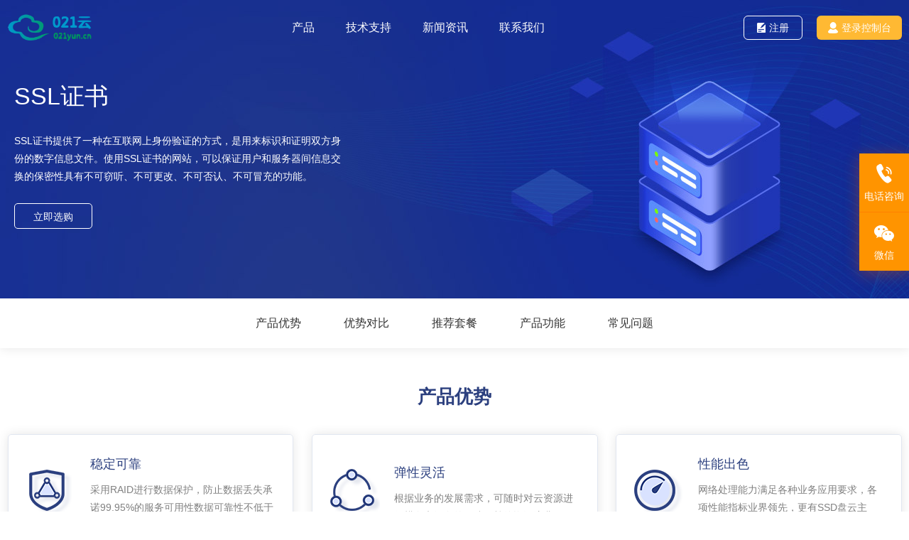

--- FILE ---
content_type: text/html; charset=UTF-8
request_url: https://021yun.cn/product/index/ssl
body_size: 7424
content:
<!DOCTYPE html>
<html lang="zh-CN">
<head>
    <meta http-equiv="Content-Type" content="text/html; charset=utf-8" />
    <title>021云- 基于云计算的网络服务运营商</title>
    <meta name="keywords" content="021云,数据分析,企业邮箱,域名注册,网站建设,程序开发,虚拟主机,云服务器">
    <meta name="description" content="021云坚守“专业品质、服务为本、诚信经营、恪守信誉”的核心价值观，为广大用户提供数据分析、企业邮箱、域名注册、网站建设等丰富的全方位信息化网络产品服务。" />
    <meta name="renderer" content="webkit">
    <meta http-equiv="X-UA-Compatible" content="IE=Edge,chrome=1" />
    <meta name="viewport" content="width=device-width, initial-scale=1">
    <link rel="shortcut icon" href="https://021yun.cn/favicon.ico" />
    <link rel="stylesheet" href="https://021yun.cn/skin/new/css/animate.min.css">
    <link rel="stylesheet" href="https://021yun.cn/skin/new/css/swiper.min.css">
    <link rel="stylesheet" href="https://021yun.cn/skin/new/css/basis.css">
    <link rel="stylesheet" href="https://021yun.cn/skin/new/css/media.css">
    <link rel="stylesheet" href="https://021yun.cn/user/font/flags/flags.min.css">
    <link rel="stylesheet" href="https://021yun.cn/skin/new/iconfont/iconfont.css">
    
    <script type="text/javascript">
        var app = {
            host:"https://021yun.cn/",
            language_real: 'chinese',
            lang: {"psy_defaultMessage":"\u4e0d\u6b63\u786e\u7684\u503c.","psy_email":"\u8bf7\u8f93\u5165\u4e00\u4e2a\u6709\u6548\u7684\u7535\u5b50\u90ae\u7bb1\u5730\u5740.","psy_url":"\u8bf7\u8f93\u5165\u4e00\u4e2a\u6709\u6548\u7684\u94fe\u63a5.","psy_urlstrict":"\u8bf7\u8f93\u5165\u4e00\u4e2a\u6709\u6548\u7684\u94fe\u63a5.","psy_number":"\u8bf7\u8f93\u5165\u6b63\u786e\u7684\u6570\u5b57.","psy_digits":"\u8bf7\u8f93\u5165\u6b63\u786e\u7684\u53f7\u7801.","psy_dateIso":"\u8bf7\u8f93\u5165\u4e00\u4e2a\u6709\u6548\u7684\u65e5\u671f\u683c\u5f0f (YYYY-MM-DD).","psy_alphanum":"\u8bf7\u8f93\u5165\u5b57\u6bcd\u6216\u6570\u5b57.","psy_phone":"\u8bf7\u8f93\u5165\u4e00\u4e2a\u6709\u6548\u7684\u7535\u8bdd\u53f7\u7801.","psy_notnull":"\u4e0d\u80fd\u4e3a\u7a7a\u503c.","psy_notblank":"\u8bf7\u8f93\u5165\u503c.","psy_required":"\u8fd9\u662f\u4e00\u4e2a\u5fc5\u586b\u9879.","psy_regexp":"\u8f93\u5165\u503c\u9a8c\u8bc1\u65e0\u6548.","psy_min":"\u8f93\u5165\u503c\u8bf7\u5927\u4e8e\u6216\u7b49\u4e8e %s.","psy_max":"\u8f93\u5165\u503c\u8bf7\u5c0f\u4e8e\u6216\u7b49\u4e8e %s.","psy_range":"\u8f93\u5165\u503c\u5e94\u8be5\u5728 %s \u5230 %s \u4e4b\u95f4.","psy_minlength":"\u8bf7\u8f93\u5165\u81f3\u5c11 %s \u4e2a\u5b57\u7b26.","psy_maxlength":"\u8bf7\u8f93\u5165\u81f3\u591a %s \u4e2a\u5b57\u7b26.","psy_rangelength":"\u8f93\u5165\u503c\u5e94\u8be5\u5728 %s \u5230 %s \u4e4b\u95f4.","psy_mincheck":"\u8bf7\u81f3\u5c11\u9009\u62e9 %s \u4e2a\u9009\u9879.","psy_maxcheck":"\u8bf7\u9009\u62e9\u4e0d\u8d85\u8fc7 %s \u4e2a\u9009\u9879.","psy_rangecheck":"\u8f93\u5165\u503c\u5e94\u8be5\u5728 %s \u5230 %s \u4e4b\u95f4.","psy_equalto":"\u8f93\u5165\u503c\u4e0d\u540c.","app_confirm_del":"\u786e\u8ba4\u5220\u9664\u5417\uff1f","app_confirm_batch":"\u786e\u8ba4\u6279\u91cf\u5904\u7406\u5417\uff1f","app_confirm_please":"\u8bf7\u786e\u8ba4\uff01","app_confirm_box":"\u786e\u8ba4\u6846\uff01","app_confirm_buy":"\u786e\u8ba4\u8d2d\u4e70","app_confirm":"\u786e\u8ba4","app_cancel":"\u53d6\u6d88","app_default":"\u9ed8\u8ba4","app_please_select":"\u8bf7\u9009\u62e9\u6279\u91cf\u64cd\u4f5c\u9879","app_please_checked":"\u8bf7\u81f3\u5c11\u52fe\u9009\u4e00\u9879\u8bb0\u5f55","app_alert_danger":"\u9519\u8bef\u63d0\u793a","app_alert_success":"\u6210\u529f\u63d0\u793a","app_upload_error":"\u4e0a\u4f20\u9519\u8bef","app_status_abnormal":"\u72b6\u6001\u5f02\u5e38","app_update_title":"\u7cfb\u7edf\u7248\u672c\u66f4\u65b0","app_system_tip":"\u7cfb\u7edf\u63d0\u793a","app_seconds":"\u79d2","app_submiting":"\u63d0\u4ea4\u4e2d\uff0c\u8bf7\u7a0d\u5019...","app_recharge_continue":"\u5145\u503c\u5b8c\u6210\uff0c\u7ee7\u7eed\u64cd\u4f5c","app_recharge_go":"\u53bb\u5145\u503c","app_ok":"\u786e\u5b9a","app_yes":"\u662f","app_no":"\u5426","app_please_login":"\u8bf7\u5148\u767b\u9646"}
        };
    </script>
    <!-- vue -->
    <script type="text/javascript" src="https://021yun.cn/home/js/vue/vue@2.6.11"></script>
    <script src="https://021yun.cn/home/js/home.js?3.36"></script>
    <script src="https://021yun.cn/home/js/jquery/jquery.min.js?3.36"></script>

    <!--[if lt IE 9]>
    <script src="https://oss.maxcdn.com/libs/html5shiv/3.7.0/html5shiv.js"></script>
    <script src="https://oss.maxcdn.com/libs/respond.js/1.4.2/respond.min.js"></script>
    <![endif]-->
    
    
</head>
<body class="footer-dark" data-phone-cc-input="1">

<header class="header transition">
    <div class="w1280 d-flex-center-between ">
        <a href="https://021yun.cn/" class="logo">
            <img src="https://021yun.cn/home/img/logo.png" height="48">
        </a>
        <ul id="navbar" class="nav d-flex">
            <li class="item" _h_nav="product">
                <a>产品</a>
            </li>
            <!--<li class="item" _h_nav="plan">-->
            <!--    <a href="https://021yun.cn/news/cases">解决方案</a>-->
            <!--</li>-->
            <li class="item" _h_nav="support">
                <a href="https://021yun.cn/news/support">技术支持</a>
            </li>
            <li class="item">
                <a href="https://021yun.cn/news/index" _h_nav="cooperation">新闻资讯</a>
            </li>
            <li class="item" _h_nav="culture">
                <a href="https://021yun.cn/page/index/contact">联系我们</a>
            </li>
                    </ul>
        <div class="d-flex-center-between pctop">
                        <a href="https://021yun.cn/register" class="d-flex-center-center topzc">
                <img src="https://021yun.cn/skin/new/img/ic1.png">
                注册
            </a>
            <a href="https://021yun.cn/login" class="d-flex-center-center toprdl">
                <img src="https://021yun.cn/skin/new/img/ic2.png">
                登录控制台
            </a>
                    </div>

        <div class="iconfont fz48 txt-fff icon-caidan mnavBtn"></div>

    </div>
</header>
<!-- 手机菜单 -->


<div class="mNavPop">
    <ul>
        <li>
            <a href="javascript:;">产品</a>
            <div class="msub clearfix">
                                                                <a href="https://021yun.cn/product/index/server">云服务器</a>
                                                                                <a href="https://021yun.cn/vhost/purchase">虚拟主机</a>
                                                                <a href="https://021yun.cn/domain/index">域名注册</a>
                            </div>
        </li>
        <li>
            <a href="javascript:;">解决方案</a>
            <!--<div class="msub clearfix">-->
            <!--    -->
            <!--</div>-->
        </li>
        <li>
            <a href="javascript:;">技术支持</a>
            <!--<div class="msub clearfix">-->
            <!--    -->
            <!--</div>-->
        </li>
        <li><a href="https://021yun.cn/news/index">新闻资讯</a></li>
        <li><a href="https://021yun.cn/page/index/contact">联系我们</a></li>
                <li><a href="https://021yun.cn/register">注册</a></li>
        <li><a href="https://021yun.cn/login">登录控制台</a></li>
        
    </ul>
</div>

<div class="subnav">
    <div class="sub-nav" _h_nav="product" id="product" style="display: none;">
        <div class="w1280 navp d-flex-between">
            <div class="prodNav">
                <!--<h3 class="toph3">云计算</h3>-->
                                                        <a href="https://021yun.cn/product/index/server" class="d-flex flex-column">
                        <h4>云服务器 <img src="https://021yun.cn/skin/new/img/hot1.png"></h4>
                        <p>高速稳定高弹性的计算服务</p>
                    </a>
                                                </div>
            <div class="prodNav">
                <!--<h3 class="toph3">网站服务</h3>-->
                                <a href="https://021yun.cn/vhost/purchase" class="d-flex flex-column">
                    <h4>云虚拟主机 <img src="https://021yun.cn/skin/new/img/hot1.png"></h4>
                    <p>基于云计算的虚拟主机服务</p>
                </a>
                                            </div>
            <div class="prodNav">
                <!--<h3 class="toph3">IDC服务</h3>-->
                                                            </div>
            <div class="prodNav">
                <!--<h3 class="toph3">安全管理</h3>-->
                                                <a href="https://021yun.cn/domain/index" class="d-flex flex-column">
                    <h4>域名注册</h4>
                    <p>.com域名限时特惠</p>
                </a>
                                <!--<a href="" class="d-flex flex-column">-->
                    <!--<h4>WAF防火墙</h4>-->
                    <!--<p>高速稳定高弹性的计算服务</p>-->
                <!--</a>-->
            </div>

        </div>
    </div>

    <!--<div class="sub-nav" _h_nav="plan" id="plan" style="display: none;">-->
    <!--    <div class="w1280 navp">-->
    <!--        <h3 class="toph3">行业解决方案</h3>-->
    <!--        <div class="d-flex flex-wrap ffsub">-->
    <!--            -->
    <!--        </div>-->
    <!--    </div>-->
    <!--</div>-->

    <!--<div class="sub-nav" _h_nav="support" id="support" style="display: none;">-->
    <!--    <div class="w1280 navp d-flex-center-center support">-->
    <!--        -->
    <!--    </div>-->
    <!--</div>-->
    <div class="sub-nav" _h_nav="cooperation" id="cooperation" style="display: none; opacity: 0;">
        <div class="container">
        </div>
    </div>

    <div class="sub-nav" _h_nav="culture" id="culture" style="display: none; opacity: 0;">
        <div class="container">
        </div>
    </div>
</div>


<section id="main-body">
    <div class="pageTop" style="height: 420px;background: url(https://021yun.cn/skin/new/img/cpt.jpg) no-repeat center;">
        <picture>
            <source srcset="https://021yun.cn/skin/new/img/cpt960.jpg" media="(max-width:960px)">
            <img src="https://021yun.cn/skin/new/img/zw.png">
        </picture>
        <div class="w1280">
            <div class="pageTopTxt">
                <h2>SSL证书</h2>
                <div class="toptxt">SSL证书提供了一种在互联网上身份验证的方式，是用来标识和证明双方身份的数字信息文件。使用SSL证书的网站，可以保证用户和服务器间信息交换的保密性具有不可窃听、不可更改、不可否认、不可冒充的功能。</div>
                <div class="pageTopa">
                    <a href="https://021yun.cn/ssl/purchase" class="radius5">立即选购</a>
                                    </div>
            </div>
        </div>
    </div>
    <div class="cp-nav box-shadow1 d-flex-center-center">
        <ul class="w1280 d-flex-center-center">
            <li id="ys">产品优势</li>
            <li id="db">优势对比</li>
            <li id="tc">推荐套餐</li>
            <li id="gd">产品功能</li>
            <li id="wt">常见问题</li>
        </ul>
    </div>

    <div class="cpbox1 p55" id="cpb1">
        <div class="w1280">
            <h2 class="fz26 tc txt-main">产品优势</h2>
            <ul class="d-flex flex-wrap ysUl">
                <li>
                    <a href="" class="radius5 d-flex-center-between">
                        <div class="flex-shrink flxImg"><img src="https://021yun.cn/skin/new/img/ys1.png" ></div>
                        <div class="flex-1 d-flex flex-column">
                            <h3 class="txt-main fz18 fw500">稳定可靠</h3>
                            <p class="txt-818181">采用RAID进行数据保护，防止数据丢失承诺99.95%的服务可用性数据可靠性不低于99.9999%</p>
                        </div>
                    </a>
                </li>
                <li>
                    <a href="" class=" radius5 d-flex-center-between">
                        <div class="flex-shrink flxImg"><img src="https://021yun.cn/skin/new/img/ys2.png" ></div>
                        <div class="flex-1 d-flex flex-column">
                            <h3 class="txt-main fz18 fw500">弹性灵活</h3>
                            <p class="txt-818181">根据业务的发展需求，可随时对云资源进行横向和纵向的伸缩，杜绝资源浪费</p>
                        </div>
                    </a>
                </li>
                <li>
                    <a href="" class=" radius5 d-flex-center-between">
                        <div class="flex-shrink flxImg"><img src="https://021yun.cn/skin/new/img/ys3.png"></div>
                        <div class="flex-1 d-flex flex-column">
                            <h3 class="txt-main fz18 fw500">性能出色</h3>
                            <p class="txt-818181">网络处理能力满足各种业务应用要求，各项性能指标业界领先，更有SSD盘云主机，提供超高IOPS性能</p>
                        </div>
                    </a>
                </li>
                <li>
                    <a href="" class=" radius5 d-flex-center-between">
                        <div class="flex-shrink flxImg"><img src="https://021yun.cn/skin/new/img/ys4.png"></div>
                        <div class="flex-1 d-flex flex-column">
                            <h3 class="txt-main fz18 fw500">安全保障</h3>
                            <p class="txt-818181">用户之间100%的完全网络隔离，确保数据安全，并提供丰富的监控和安全工具</p>
                        </div>
                    </a>
                </li>
                <li>
                    <a href="" class=" radius5 d-flex-center-between">
                        <div class="flex-shrink flxImg"><img src="https://021yun.cn/skin/new/img/ys5.png"></div>
                        <div class="flex-1 d-flex flex-column">
                            <h3 class="txt-main fz18 fw500">简单易用</h3>
                            <p class="txt-818181">用户拥有Prokvm管理员帐号，有完全的控制权，就像管理您的计算机一样简单方便</p>
                        </div>
                    </a>
                </li>
                <li>
                    <a href="" class=" radius5 d-flex-center-between">
                        <div class="flex-shrink flxImg"><img src="https://021yun.cn/skin/new/img/ys6.png" ></div>
                        <div class="flex-1 d-flex flex-column">
                            <h3 class="txt-main fz18 fw500">节省成本</h3>
                            <p class="txt-818181">云端部署，极大节省了您前期搭建基础网络设施的成本</p>
                        </div>
                    </a>
                </li>
            </ul>
        </div>
    </div>

    <div class="cpbox2 p55" id="cpb2">
        <h2 class="fz26 tc txt-main">优势对比</h2>
        <div class="d-flex-center-center w1280">
            <div class="item flex-1">
                <h2>对比选项</h2>
                <ul>
                    <li>虚拟化架构</li>
                    <li>资源超卖</li>
                    <li>交付时间</li>
                    <li>ARP攻击防护</li>
                    <li>在线过户</li>
                    <li>控制面板</li>
                    <li>攻击防护</li>
                    <li>SSD性能</li>
                    <li>OEM能力</li>
                    <li>资源监控告警</li>
                </ul>
            </div>
            <div class="item flex-1 radius5 box-shadow1 item2">
                <h2>Prokvm云主机</h2>
                <ul>
                    <li>ProxmoxVE</li>
                    <li>不超卖</li>
                    <li>1-10分钟</li>
                    <li>全面隔离</li>
                    <li><img src="https://021yun.cn/skin/new/img/gou.png"></li>
                    <li>自助完成</li>
                    <li>最低5G免费DDoS防护</li>
                    <li>随机读800M/s，随机写500M/s</li>
                    <li><img src="https://021yun.cn/skin/new/img/gou.png"></li>
                    <li><img src="https://021yun.cn/skin/new/img/gou.png"></li>
                </ul>
            </div>
            <div class="item flex-1">
                <h2>传统独立主机</h2>
                <ul>
                    <li><img src="https://021yun.cn/skin/new/img/x.png"></li>
                    <li><img src="https://021yun.cn/skin/new/img/x.png"></li>
                    <li>1-2天</li>
                    <li><img src="https://021yun.cn/skin/new/img/x.png"></li>
                    <li><img src="https://021yun.cn/skin/new/img/x.png"></li>
                    <li><img src="https://021yun.cn/skin/new/img/x.png"></li>
                    <li>大多没有免费防护</li>
                    <li>50~200M/s</li>
                    <li><img src="https://021yun.cn/skin/new/img/x.png"></li>
                    <li><img src="https://021yun.cn/skin/new/img/x.png"></li>
                </ul>
            </div>
        </div>
    </div>

    <div class="cpbox3 p55" id="cpb3">
        <div class="w1280">
            <h2 class="fz26 tc txt-main">推荐套餐</h2>
            <div class="d-flex-center tab-bar">
                <div @click="changeType('dv')" :class="ssl_type=='dv' ? 'hover' : ''" class="tab flex-1">域名型(DV)</div>
                <div @click="changeType('ov')" :class="ssl_type=='ov' ? 'hover' : ''" class="tab flex-1">企业型(OV)</div>
                <div @click="changeType('ev')" :class="ssl_type=='ev' ? 'hover' : ''" class="tab flex-1">企业增强型(EV)</div>
            </div>
            <div class="d-flex-center tcBox">
                <div class="item radius5 border-main" v-for="(m,i) in server">
                    <h2 v-text="m.title"></h2>
                    <div class="abs">0<span v-text="i+1"></span></div>
                    <div class="tc-txt txt-818181" v-text="m.description"></div>
                    <div style="white-space: pre-wrap; line-height: 1.5em;" class="tx-pz txt-818181" v-html="m.www_demo"></div>
                    <div class="d-flex-center-between tc-btn">
                        <div>
                            <strong v-text="m.price"></strong>
                            <p class="txt-818181">元 / <span v-text="m.buy_cycle_name"></span> <del v-text="m.price_old+' '+m.buy_cycle_name"></del></p>
                        </div>
                        <a @click="buy(m.id,m.area_id)" class="radius5">立即选购</a>
                    </div>
                </div>
            </div>
        </div>
    </div>

    <div class="cpbox4 p55" id="cpb4">
        <div class="w1280">
            <h2 class="fz26 tc txt-main">产品功能</h2>

            <div class="cptab radius5 border-main">
                <div class="hd">
                    <ul class="d-flex-center">
                        <li class="flex-1">
                            <i class="iconfont iconfont-jisuanqi"></i>
                            计算
                        </li>
                        <li class="flex-1">
                            <i class="iconfont iconfont-shujuyuanguanli"></i>
                            存储
                        </li>
                        <li class="flex-1">
                            <i class="iconfont iconfont-anquan"></i>
                            安全
                        </li>
                        <li class="flex-1">
                            <i class="iconfont iconfont-guanli"></i>
                            管理
                        </li>
                        <li class="flex-1">
                            <i class="iconfont iconfont-network"></i>
                            网络
                        </li>
                    </ul>
                </div>
                <div class="bd">
                    <div class="item d-flex-center-between">
                        <img src="https://021yun.cn/skin/new/img/tab1.png" class="flex-shrink">
                        <div class="tab-txt flex-1">
                            <h2>计算</h2>
                            <p class="txt-818181">丰富的实例规格，灵活扩容，支撑用户业务发展；有北京、辽宁、江苏、香港、广东五大节点，满足用户多样化需求。云服务器提供丰富的实例规格(CPU、内存）和带宽、云盘选择，支持随时升级，满足各种业务需求。99.99%的高可用性，为业务的稳定运行提供保障。</p>
                        </div>
                    </div>
                    <!-- 设计没有做图片 后面让设计补上一下 97*97 -->
                    <div class="item d-flex-center-between">
                        <img src="https://021yun.cn/skin/new/img/tab1.png" class="flex-shrink">
                        <div class="tab-txt flex-1">
                            <h2>计算</h2>
                            <p class="txt-818181">丰富的实例规格，灵活扩容，支撑用户业务发展；有北京、辽宁、江苏、香港、广东五大节点，满足用户多样化需求。云服务器提供丰富的实例规格(CPU、内存）和带宽、云盘选择，支持随时升级，满足各种业务需求。99.99%的高可用性，为业务的稳定运行提供保障。</p>
                        </div>
                    </div>
                    <div class="item d-flex-center-between">
                        <img src="https://021yun.cn/skin/new/img/tab1.png" class="flex-shrink">
                        <div class="tab-txt flex-1">
                            <h2>计算</h2>
                            <p class="txt-818181">丰富的实例规格，灵活扩容，支撑用户业务发展；有北京、辽宁、江苏、香港、广东五大节点，满足用户多样化需求。云服务器提供丰富的实例规格(CPU、内存）和带宽、云盘选择，支持随时升级，满足各种业务需求。99.99%的高可用性，为业务的稳定运行提供保障。</p>
                        </div>
                    </div>
                    <div class="item d-flex-center-between">
                        <img src="https://021yun.cn/skin/new/img/tab1.png" class="flex-shrink">
                        <div class="tab-txt flex-1">
                            <h2>计算</h2>
                            <p class="txt-818181">丰富的实例规格，灵活扩容，支撑用户业务发展；有北京、辽宁、江苏、香港、广东五大节点，满足用户多样化需求。云服务器提供丰富的实例规格(CPU、内存）和带宽、云盘选择，支持随时升级，满足各种业务需求。99.99%的高可用性，为业务的稳定运行提供保障。</p>
                        </div>
                    </div>
                    <div class="item d-flex-center-between">
                        <img src="https://021yun.cn/skin/new/img/tab1.png" class="flex-shrink">
                        <div class="tab-txt flex-1">
                            <h2>计算</h2>
                            <p class="txt-818181">丰富的实例规格，灵活扩容，支撑用户业务发展；有北京、辽宁、江苏、香港、广东五大节点，满足用户多样化需求。云服务器提供丰富的实例规格(CPU、内存）和带宽、云盘选择，支持随时升级，满足各种业务需求。99.99%的高可用性，为业务的稳定运行提供保障。</p>
                        </div>
                    </div>
                    <div class="item d-flex-center-between">
                        <img src="https://021yun.cn/skin/new/img/tab1.png" class="flex-shrink">
                        <div class="tab-txt flex-1">
                            <h2>计算</h2>
                            <p class="txt-818181">丰富的实例规格，灵活扩容，支撑用户业务发展；有北京、辽宁、江苏、香港、广东五大节点，满足用户多样化需求。云服务器提供丰富的实例规格(CPU、内存）和带宽、云盘选择，支持随时升级，满足各种业务需求。99.99%的高可用性，为业务的稳定运行提供保障。</p>
                        </div>
                    </div>

                </div>

            </div>
        </div>

    </div>

    <div class="cpbox5 p55" id="cpb5">
        <div class="w1280">
            <div class="d-flex-center-between">
                <h2 class="fz26 txt-main">常见问题</h2>
                <a href="https://021yun.cn/news/support" class="ttra">查看更多 +</a>
            </div>

            <ul class="wt-ul d-flex flex-wrap">
                <li v-for="m in qa">
                    <a @click="goSupport(m.id)" class="d-flex flex-column radius5 border-main wt-abox">
                        <h2 class="text-hide"><span>Q</span> <font v-text="m.title"></font></h2>
                        <div class="text-hide2 wt-a txt-818181">
                            <span>A</span>
                            <P v-text="m.content"></P>
                        </div>
                    </a>
                </li>
            </ul>
        </div>
    </div>
</section>


<div class="cpbuy d-flex-center-center flex-column">
    <h2>安全合格的云服务，让您的业务轻松上云！</h2>
    <a href="https://021yun.cn/server/purchase" class="radius5">立即选购</a>
</div>
<footer class="footer">
    <div class="w1280">
        <div class="d-flex-center-between fttop">
            <div class="item">
                <img src="https://021yun.cn/skin/new/img/ft1.png">
                7*24小时服务支持
            </div>
            <div class="item">
                <img src="https://021yun.cn/skin/new/img/ft2.png">
                0元快速备案
            </div>
            <div class="item">
                <img src="https://021yun.cn/skin/new/img/ft3.png">
                100倍故障赔偿
            </div>
            <div class="item">
                <img src="https://021yun.cn/skin/new/img/ft4.png">
                5天无理由退款
            </div>
        </div>

        <div class="d-flex-center-between mt40">
            <div class="footLogo flex-shrink">
                <img src="https://021yun.cn/home/img/logo.png"  height="48">
                <div class="footL01">
                    <p>© 2026 021yun.cn - 极致的性能与便捷</p>
                    <p><a href="https://021yun.cn/page/index/term">条款与隐私</a></p>
                </div>
                <h3>18149772169 (7x24h)</h3>
            </div>
            <ul class="footRul d-flex">
                <li>
                    <h3>产品与服务</h3>
                                                                                <a href="https://021yun.cn/product/index/server">云服务器</a>
                                                                                                    <a href="https://021yun.cn/vhost/purchase">虚拟主机</a>
                                                            <a href="https://021yun.cn/product/index/ssl">域名注册</a>
                                                        </li>
                <!--<li>-->
                <!--    <h3>解决方案</h3>-->
                <!--    -->
                <!--</li>-->
                <li>
                    <h3>技术支持</h3>
                    
                </li>
                <li>
                    <h3>关于我们</h3>
                    <a href="https://021yun.cn/page/index/about#about_content">公司简介</a>
                    <a href="https://021yun.cn/page/index/about#quali_content">公司资质</a>
                    <a href="https://021yun.cn/page/index/about#contact_content">联系我们</a>
                </li>
            </ul>
        </div>
        <div class="copy d-flex-center-between">
                                </div>
    </div>
</footer>
<div class="chat_box">
    <ul>
                <li>
            <a class="link"><i class="iconfont icon-dianhua"></i><br>电话咨询</a>
            <div class="telkf"><a href="tel:18149772169">18149772169</a></div>
        </li>
                        <li>
            <a class="link"><i class="iconfont icon-weixin"></i><br>微信</a>
            <div class="telkf">
                <div class="kf_tit">请选择客服进行咨询</div>
                <ul>
                                        <li class="item"><a href="javascript:;"></a></li>
                    
                </ul>
            </div>
        </li>
        
            </ul>
</div>

<script src="https://021yun.cn/home/index/jquery.min.js"></script>
<script src="https://021yun.cn/home/js/layer/layer.js"></script>
<script src="https://021yun.cn/skin/new/js/wow.min.js"></script>
<!--<script src="https://021yun.cn/home/js/chinese.js"></script>-->
<script>
    if (!(/msie [6|7|8|9]/i.test(navigator.userAgent))) {
        new WOW().init();
    };
</script>
<script src="https://021yun.cn/skin/new/js/jquery.SuperSlide.2.1.3.js"></script>
<script src="https://021yun.cn/skin/new/js/swiper.min.js"></script>
<script type="text/javascript">
$(function () {
    $('.chat_box li').hover(function(){
        $(this).find('>div').show();
    },function(){
        $(this).find('>div').hide();
    });
})
</script>

<script type="text/javascript">
    var get_data_url = "https://021yun.cn/product/get_data/ssl";
    var web_url = "https://021yun.cn/";
    var type = "ssl";
</script>

<script type="text/javascript">
    var appvue;
    $(function () {
        appvue = new Vue({
            el: '#main-body',
            data: {
                server:[],
                qa:[],
                ssl_type:'dv'
            },
            created: function(){
                this.page_info();
            },
            methods: {
                // 获取配置信息
                page_info: function(){
                    $.post(get_data_url,{ type : this.ssl_type },function(response){
                        appvue.server = response.lists;
                        appvue.qa = response.qa;
                    },'json');
                },
                // 立即选购
                buy: function(id,area_id){
                    location.href = web_url+type+"/purchase?id="+id;
                },
                goSupport:function (id) {
                    location.href = web_url+"/news/detail/support/"+id;
                },
                changeType:function (type) {
                    this.ssl_type = type;
                    this.page_info();
                }
            },
        })
    });
</script>


<script src="https://021yun.cn/skin/new/js/main.js"></script>
<iframe name="iframeNew" style="display:none;"></iframe>
<div style="display:none"></div>

</body>
</html>


--- FILE ---
content_type: text/html; charset=UTF-8
request_url: https://021yun.cn/product/get_data/ssl
body_size: -9
content:
{"lists":[],"qa":[]}

--- FILE ---
content_type: text/css
request_url: https://021yun.cn/skin/new/css/basis.css
body_size: 9175
content:
/*
KISSY CSS Reset
*/

body,
h1,
h2,
h3,
h4,
h5,
h6,
hr,
p,
blockquote,
/* structural elements 结构元素 */
dl,
dt,
dd,
ul,
ol,
li,
/* list elements 列表元素 */
pre,
/* text formatting elements 文本格式元素 */
fieldset,
lengend,
button,
input,
textarea,
/* form elements 表单元素 */
th,
td {
	/* table elements 表格元素 */
	margin: 0;
	padding: 0;
	font-size: 14px;
}


body,
button,
input,
select,
textarea {
	/* for ie */
	/*font: 12px/1 Tahoma, Helvetica, Arial, "宋体", sans-serif;*/
	font:400 14px/1 'Microsoft Yahei','PingFang SC',Avenir,'Segoe UI','Hiragino Sans GB',STHeiti,'Microsoft Sans Serif','WenQuanYi Micro Hei',sans-serif
	/* 用 ascii 字符表示，使得在任何编码下都无问题 */
}

h1 {
	font-size: 18px;
	/* 18px / 12px = 1.5 */
}

img {
	-webkit-transition: all .3s;
	-moz-transition: all .3s;
	-o-transition: all .3s;
	transition: all .3s;
	vertical-align: middle;
}

h2 {
	font-size: 16px;
}

h3 {
	font-size: 14px;
}

h4,
h5,
h6 {
	font-size: 100%;
}

address,
cite,
dfn,
em,
var,
i {
	font-style: normal;
}

/* 将斜体扶正 */
code,
kbd,
pre,
samp,
tt {
	font-family: "Courier New", Courier, monospace;
}

/* 统一等宽字体 */
small {
	font-size: 12px;
}

/* 小于 12px 的中文很难阅读，让 small 正常化 */
img {
	max-width: 100%;
}

/* 重置列表元素 */
ul,
ol {
	list-style: none;
}

/* 重置文本格式元素 */
a {
	text-decoration: none;
	color: #333;
	-webkit-transition: all .3s;
	-moz-transition: all .3s;
	-o-transition: all .3s;
	transition: all .3s
}

a:hover {
	text-decoration: none;
	color: #2b3f7e;
}

/* 重置表单元素 */
input,
select,
textarea,
button {
	outline: medium;
}

legend {
	color: #000;
}

/* for ie6 */
fieldset,
img {
	border: none;
}

/* img 搭车：让链接里的 img 无边框 */
input {
	vertical-align: middle;
	border: none;
	background: none;
	outline: none;
}

/* 注：optgroup 无法扶正 */
button,
input,
select,
textarea {
	font-size: 100%;
}

table {
	border-collapse: collapse;
	border-spacing: 0;
}

hr {
	border: none;
	height: 1px;
}

* {
	box-sizing: border-box;
}

html {
	overflow-y: scroll;
	min-width: 320px;
	color: #333;
}
html,body{
	overflow-x: hidden;
}

/*设置左右浮动*/
.fl {
	float: left;
}

.fr {
	float: right;
}

/*清楚浮动*/
.clearfix:after {
	visibility: hidden;
	display: block;
	font-size: 0;
	content: " ";
	clear: both;
	height: 0;
}
.fz48{font-size: 48px;}
.fw500{font-weight: 500;}
.fz18{font-size: 18px;}
.mainbox-shadow{
	box-shadow: 0 0 15px rgba(0,0,0,.15);
}


.w1280{
	max-width: 1300px;
	margin: 0 auto;
	padding: 0 10px;
}


.d-flex {
	display: flex;
}

/* 垂直水平居中 */
.d-flex-center-center {
	display: flex;
	align-items: center;
	justify-content: center;
}

/* 垂直居中 */
.d-flex-center {
	display: flex;
	align-items: center;
}

.d-flex-start {
	display: flex;
	align-items: flex-start;
}

/* 两端对齐 */
.d-flex-between {
	display: flex;
	justify-content: space-between;
}

/* 水平居中 */
.d-flex-justify-center {
	display: flex;
	justify-content: center;
}

.align-items{
	align-items: center;
}
/* 垂直居中两端对齐 */
.d-flex-center-between {
	display: flex;
	align-items: center;
	justify-content: space-between;
}

.flex-row-reverse {
	flex-direction: row-reverse;
}

.d-flex-center-between-end {
	display: flex;
	align-items: center;
	justify-content: flex-end;
}

.flex-1 {
	flex: 1;
}

.flex-column {
	flex-direction: column;
}

.flex-wrap {
	flex-wrap: wrap;
}

.flex-shrink {
	flex-shrink: 0;
}
.transition{
	-webkit-transition: all .3s;
	-moz-transition: all .3s;
	-o-transition: all .3s;
	transition: all .3s;
}
.dx {
	text-transform: uppercase
}







#index-swiper .swiper-slide img {
	display: block;
	margin: 0 auto;
}

#index-swiper .swiper-slide {
	position: relative;
}

#index-swiper {
	max-width: 1920px;
	margin: 0 auto;
}

#index-swiper .swiper-button-prev {
	left: 20px;
}

#index-swiper .swiper-button-next {
	right: 20px;
}

#index-swiper .sbtn {
	width: 48px;
	height: 48px;
	border-radius: 100%;
	background: #fff;
	box-shadow: 0 0 15px rgba(43, 23, 126, .15);
}

#index-swiper .sbtn::after,
#index-swiper .sbtn::before {
	font-size: 20px;
}
#index-swiper .w1280{
	position: absolute;
	left: 0;
	right: 0;
	top: 0;
	bottom: 0;
	z-index: 10;
	
}
#index-swiper .swiper-abs {
	position: absolute;
	left: 0;
	top: 20%;
	width: 468px;
	color: #fff;
	line-height: 2.2;
	text-shadow: 0px 2px 5px #2b3f7e;
	z-index: 30;
}

.swiperaBtn {
	margin-top: 5%;
	font-size: 16px;
	width: 116px;
	height: 44px;
	border-radius: 10px;
	line-height: 44px;
	text-align: center;
	color: #fff;
	border: 1px #fff solid;
	display: block;
	text-shadow: 0px 0 0 transparent;
}

.swiperaBtn:hover {
	background: #fff;
	color: #2b3f7e;
	box-shadow: 0 0 15px rgba(43, 23, 126, .15);
}

#index-swiper .swiper-pagination {
	max-width: 1280px;
	left: 50%;
	bottom: 21%;
	margin-left: -25%;
	text-align: left;
	display: flex;
	align-items: center;
}

#index-swiper .swiper-pagination span {
	width: 30px;
	height: 4px;
	border-radius: 2px;
	background: #fff;
	opacity: .4;
}

#index-swiper .swiper-pagination span.swiper-pagination-bullet-active {
	height: 6px;
	background: #fff;
	opacity: 1;
	border-radius: 3px;
}

.header {
	position: fixed;
	z-index: 1000;
	left: 0;
	right: 0;
	top: 0;
	height: 78px;
}

.header .w1280 {
	height: 78px;
}

.nav a {
	color: #fff;
	font-size: 16px;
	margin: 0 22px;
	height: 78px;
	line-height: 78px;
	display: block;
	position: relative;
	cursor: pointer;
}
.support a{
	color: #7d87a5;
	padding: 5px 15px;
}
.nav a:hover,
.nav li.active a,
.nav li a.active,.support a:hover {
	color: #00baff;
}

.nav a::after {
	content: "";
	position: absolute;
	left: 50%;
	right: 50%;
	background: #00baff;
	height: 3px;
	width: 0;
	bottom: 0;
	-webkit-transition: all .3s;
	-moz-transition: all .3s;
	-o-transition: all .3s;
	opacity: 0;
	transition: all .3s;
}

.nav a:hover::after,
.nav li.active a:after,
.nav a.active:after {
	width: 100%;
	left: 0;
	right: 0;
	opacity: 1;
}

.subnav {
	position: fixed;
	top: 78px;
	left: 0;
	right: 0;
	background: #0d1d42;
	z-index: 1000;
}
.header.fixed{background: #0d2355;}
.sub-nav {
	
}
.navp{
	padding-top: 30px;
	padding-bottom: 30px;
}
.top-menu-header {
	background: #0d2355;
}

.topr {
	color: #fff;
	margin-right: 20px;
}

.topr:hover {
	color: #fff;
	opacity: .6;
}

.topzc {
	height: 34px;
	padding: 0 18px;
	color: #fff;
	border: 1px #fff solid;
	border-radius: 6px;
	margin-right: 20px;
}

.topzc img {
	margin-right: 5px;
}

.topzc:hover {
	color: #fff;
	opacity: .6;
}

.toprdl {
	width: 120px;
	height: 34px;
	line-height: 34px;
	background: #ffb933;
	border-radius: 6px;
	color: #fff;
}

.toprdl img {
	margin-right: 5px;
}

.toprdl:hover {
	color: #fff;
	opacity: 1;
	border-radius: 16px;
}

.prodNav {
	width: 23%;
}

.toph3 {
	color: #00baff;
	font-size: 14px;
	font-weight: 500;
}

.prodNav a {
	/*margin-top: 20px;*/
	background: #0d2355;
	border-radius: 6px;
	padding: 15px 20px;
	border: 1px transparent solid;
}

.prodNav a h4 {
	color: #fff;
	font-size: 16px;
	font-weight: 500;
}

.prodNav a p {
	margin-top: 3px;
	color: #7d87a5;
}

.prodNav a:hover,.ffsub a:hover {
	border-color: #00baff;
	background: #2b3f7e;
	box-shadow: 0 0 15px rgba(0,186,255,.15);
		color: #00baff;
}

.prodNav a:hover p,
.prodNav a:hover h4 {
	color: #00baff;
}
.ffsub {
	margin-left: -2%;
}
.ffsub a{
	width: 23%;
	margin-left: 2%;
	margin-top: 20px;
	background: #0d2355;
	border-radius: 6px;
	padding: 15px 20px;
	border: 1px transparent solid;
	font-size: 16px;
	color: #7d87a5;
	display: flex;
}
.ffsub a i{
	display: inline-block;margin-right: 8px;
	font-size: 20px;
}
.box1-ff{
	margin-top: -50px;
	position:relative;
	z-index: 900;
	margin-left: -1.5%;
}
.box1-ff .item {
	width: 23.5%;
	margin-left: 1.5%;
	background: #fff;
	padding-top: 25px;
	padding-bottom: 25px;
	border-radius: 6px;
}
.box1-ff .item img{
	margin-right: 15px;
}
.box1-2{
	padding-top: 38px;
}
.box1-ff .item{
	position: relative;
}
.box1-2Left{
	width: 220px;
	margin-right: 100px;
}
.box1-2Left h2{
	line-height: 40px;
	font-size: 24px;
	font-weight: 500;
}
.box1-2Left a{
	margin-top: 20px;
	color: #2b3f7e;
	display: block;
}

.box1-2Left a:hover{
	color: #2b3f7e;
	
}
.box1-2Left a:hover i{
	margin-left: 8px;
}

.box1-2Right h2{
	font-size: 44px;
	color: #2b3f7e;
	line-height: 1.1;
}
.box1-2Right .xt{
	width: 40px;
	height: 4px;
	background: #d9e2ff;
	margin-top: 18px;
	margin-left: 6px;
	position: relative !important;
}

.box1-2Right p{
	margin-top: 18px;
}
.box2{
	background: #f0f2f5;
}
.p55{
	padding-top: 55px;
	padding-bottom: 55px;
}
.box1{
	padding-bottom: 55px;
}
.box1-ff .item h3{
	font-size: 18px;
	font-weight: 500;
	margin-bottom: 7px;
}
.box-shadow1{
	box-shadow: 0 0 15px rgba(0,0,0,.1);
}
.box-shadow2{
	box-shadow: 0 0 15px rgba(0,186,255,.15);
}
.box1-ff .item:hover{
	transform: translate(0,-5px);
	box-shadow: 0 0 15px rgba(43,63,126,.15);
}
.title{
	margin-bottom: 5px;
}
.title h2{
	font-size: 26px;
	font-weight: bold;
	color: #2b3f7e;
	padding-right: 15px;
	position: relative;
}
.title h2::after{
	content: "";
	position: absolute;
	width: 8px;
	height: 8px;
	background: #ff9000;
	border-radius: 100%;
	right: 0;
	top: 10px;
}
.title p{
	color: #818181;
}
.box2Ul{
	margin-left: -2%;
}
.box2Ul li{
	width: 31.3333%;
	margin-left: 2%;
	margin-top: 25px;
}
.radius5{
	border-radius: 5px;
	overflow: hidden;
}
.box2Ul li a{
	padding: 25px;
}
.bgfff{
	background: #fff;
}
.box2Ul li a img{
	margin-right: 25px;
	width: 70px;
	height: 70px;
}
.box2Ul li h2{font-size: 18px;color: #2b3f7e;font-weight: 500; margin-bottom: 15px;}
.box2Ul li p{
	line-height: 1.6;
}
.txt-818181{
	color: #818181;
}
.box2Ul li p.jg{
	color: #333;
	margin-top: 5px;
}
.box2Ul li p.jg span{
	font-size: 28px;
	color: #ff9000;
	font-weight: bold;
}
.box2Ul li a:hover{
	transform: translate(0,-5px);
	box-shadow: 0 0 15px rgba(43,63,126,.15);;
	
}
.titleP{
	margin-top: 15px;
}
.slideTxtBox{
	position: relative;
}

.slideTxtBox .bd{
	/* height: 310px; */
	position: relative;
	top: 0;
	width: 100%;
}

.map{
	position: absolute;
	right: 0;
	top: 0;
}
.mapigm{
	
	text-align: right;
}
.mapigm img{
	margin-top: -100px;
}
.slideTxtBox .hd{
	position: relative;
	z-index: 200;
	width: 100%;
	
}
.mapigm{
	position: relative;
}
.slideTxtBox .hd ul{
	margin-top: 60px;
}
.slideTxtBox .hd li{
	float: left;
	color: #373737;
	width: 100px;
	height: 36px;
	line-height: 36px;
	text-align: center;
	cursor: pointer;
	
}
.slideTxtBox .hd li.on{
	background: #2b3f7e;
	color: #fff;
	border-radius: 18px;
}
.ema{
	color: #2b3f7e;
}
.item-abs1{
	position: absolute;
	left: 0;
	bottom: 0;
	line-height: 1.8;
}
.item-abs1 h2{
	font-size: 20px;
}
.item-abs1 h2 img{
	margin-right: 8px;
}
.item-abs1 a.ema{
	color: #2b3f7e;
}
.mt20{
	margin-top: 20px;
}
.item-abs02{
	background: url(../img/abs.png) no-repeat;
	width: 110px;
	height: 39px;
	position: absolute;
}
.item-abs02 span{
	width: 86px;
	height: 32px;
	line-height: 32px;
	color: #fff;
	position: absolute;
	right: 0;
	bottom: 0;
	text-align: center;
}

.map-01{
	right: 5%;
	top: 31%;
}
.map-02{
	right: 6%;
	top: 32%;
}
.map-03{
	right: 4%;
	    top: 22%;
}

.box4{
	background: #f0f2f5;
}
.ffTab{
	margin-top: 40px;
	overflow: hidden;
}
.ffTab .hd{
	width: 220px;
	border-left: 1px #d8dbe4 solid;
}
.ffTab .hd li{
	height: 65px;
	line-height: 65px;
	text-align: center;
	font-size: 16px;
	color: #7d87a5;
	cursor: pointer;
	position: relative;
}
.ffTab .hd li+li{
	border-top: 1px #d8dbe4 solid;
}
.ffTab .hd li.on::after{
	position: absolute;
	  content: '';
	 border-top:10px solid transparent;
	 border-bottom: 10px solid transparent;
	 border-right: 10px solid #2b3f7e;
	 left: -10px;
	 top: 50%;
	 margin-top: -6px;

}
.ffTab .hd li.on{
	background: #2b3f7e;
	color: #fff;
}
.ffTab .hd li a{
	color: #7d87a5;
	
}
.ffTab .hd li.ffa::after{
	display: none;
}
.ffTab .hd li.ffa.on a{
	background: #2b3f7e;
	color: #fff;
}
.ffTab .bd{
	margin-right: 230px;
	height: 390px;
}
.ffTab .bd .item{
	height: 390px;
	max-width: 960px;
	margin: 0 auto;
}

.ffTab .bd .item img{
	margin-right: 50px;
	width: 450px;
	height: 260px;
}
a.tab-a{
	color: #7d87a5;
	border: 1px #7d87a5 solid;
	width: 126px;
	height: 36px;
	line-height: 36px;
	text-align: center;
	border-radius: 18px;
	margin-top: 20px;
	display: block;
}
.ttrbox{
	line-height: 1.8;
}
a.tab-a:hover{
	background: #2b3f7e;
	color: #fff;
	border-color:#2b3f7e ;
	box-shadow: 0 0 15px rgba(43,63,126,.15);
}
.ttrbox h2{
	font-size: 20px;
	color: #2b3f7e;
	margin-bottom: 20px;
}

.newsLt{
	width: 300px;
	height: 250px;
	background: #fff url(../img/nb.jpg) right bottom no-repeat;
	padding: 35px;
	margin-right: 25px;
	overflow: hidden;
}
.mt40{
	margin-top: 40px;
}

.ntt{
	line-height: 2;
}

.newsRigh{
	margin-left: -2%;
}
.newsRigh .item{
	width: 48%;
	margin-left: 2%;
	height: 250px;
	padding: 28px;
}
.newsRigh .item h2{
	font-size: 18px;
	color: #2b3f7e;
}
.newsRigh .item h2 img{
	margin-right: 8px;
}
.nttitle{
	padding-bottom: 18px;
	border-bottom: 1px #ebedf0 solid;
}
.nttitle a{
	color: #818181;
}
.nttitle a:hover{
	color: #2b3f7e;
}

.text-hide {
	overflow: hidden;
	text-overflow: ellipsis;
	white-space: nowrap
}
.indexUl li a{
	display: block;
	position: relative;
	height: 36px;
	line-height: 36px;
	padding-right: 44px;
	padding-left: 10px;
}
.indexUl{
	padding-top: 15px;
}
.indexUl li a span{
	position: absolute;
	right: 0;
}
.indexUl li a::after{
	content: "";
	width: 3px;
	height: 3px;
	background: #818181;
	left: 0;
	top: 16px;
	position: absolute;
}
.indexUl li a:hover::after{
	background:#2b3f7e;
}

.footer{
	background: #0d1d42;
	padding: 30px 0;
}

.fttop{
	border-bottom: 1px #1f3568 solid;
	padding-bottom: 25px;
	font-size: 18px;
	color: #fff;
}
.fttop img{
	margin-right: 8px;
}
.footLogo{
	color: #7d87a5;
}
.footL01{
	line-height: 1.8;
	color: #7d87a5;
	margin-top: 20px;
}
.footL01 a{
	color: #7d87a5;
}
.footLogo h3{
	font-size: 24px;
	margin-top: 20px;
}
.footRul h3{
	font-size: 16px;
	color: #fff;
	font-weight: 500;
	margin-bottom: 25px;
}
.footRul li a{
	display: block;
	height: 34px;
	line-height: 34px;
	color: #7d87a5;
}
.footRul li {
	margin-left:100px;
}
.footRul li a:hover{
	color: #fff;
}
.copy,.copy a{
	color: #7d87a5;
}
.copy a:hover{
	color: #fff;
}
.copy{
	margin-top: 25px;
}

.pageTop{
	text-align: center;
	position: relative;
}
.pageTop .w1280{
	position: absolute;
	left: 0;
	right: 0;
	top: 0;
	bottom: 0;
}
.pageTopa a{
	display: inline-block;
	width: 110px;
	height: 36px;
	line-height: 36px;
	color: #fff;
	border: 1px #fff solid;
	text-align: center;
	margin-right: 50px;
}
.pageTopTxt{
	position: absolute;
	color: #fff;
	width: 470px;
	text-align: left;
	top: 25%;
	left: 0;
	z-index: 20;
	line-height: 1.8;
}

.pageTopTxt h2{
	font-size: 34px;
	font-weight: 500;
}
.toptxt{
	margin: 20px 0 25px;
}
.pageTopa a:hover{
	color: #00baff;
	border-color: #00baff;
}

.jsabs{
	text-align: center;
	width: auto !important;
	max-width: 1200px;
	position: absolute;
	top: 45% !important;
	left: 50% !important;
	transform:translate(-50%,-50%);
}

.cp-nav{
	height: 70px;
	
}
.cp-nav li{
	height: 70px;
	display: flex;
	align-items: center;
	font-size: 16px;
	margin: 0 30px;
	cursor: pointer;
	position: relative;
}
.cp-nav li:hover::after,.cp-nav li.on::after{
	content: "";
	height: 3px;
	width: 100%;
	position: absolute;
	left: 0;
	right: 0;
	background: #2b3f7e;
	top: 50px;
}
.cp-nav li:hover,.cp-nav li.on{
	color: #2B3F7E;
}
.fz26{font-size: 26px;}
.tc{
	text-align: center;
}
.txt-main{color: #2b3f7e;}

.ysUl{
	margin-left: -2%;
	margin-top: 15px;
}
.ysUl li{
	width: 31.333%;
	margin-left: 2%;
	margin-top: 25px;
}
.ysUl li a{
	padding: 25px;
	line-height: 1.8;
	min-height: 165px;
	box-shadow: 0 0 15px rgba(0,0,0,.1);
	border: 1px #e1e6f0 solid;
}
.ysUl li a img{
	margin-right: 20px;
}
.ysUl li a h3{
	margin-bottom: 8px;
}
.ysUl li a:hover{
	box-shadow: 0 0 15px rgba(43,63,126,.2);
	border-color: #fff;
	transform: translate(0, -5px);
}

.cpbox2{
	background: #f0f2f5;
	text-align: center;
	padding-bottom: 100px;
}
.cpbox2 .item{
	margin-top: 90px;
}
.cpbox2 .item  h2{
	height: 83px;
	line-height: 83px;
	font-size: 16px;
	background: #e0e9f8;
	color: #2b3f7e;
}
.cpbox2 .item:nth-child(1)  li{
	font-size: 14px;
	color: #333;
	font-weight: bold;
}
.cpbox2 .item li{
	height: 60px;
	line-height: 60px;
	
	background: #f8f9ff;
}
.cpbox2 .item li:nth-child(odd){
	background: #fff;
}
.cpbox2 .item:nth-child(2){
	transform: scale(1.08);
	overflow: hidden;
	color: #2b3f7e;
}
.cpbox2 .item:nth-child(2) h2{
	background: #2b3f7e url(../img/h2j.png) right top no-repeat;
	font-size: 24px;
	color: #fff;
	height: 100px;
	line-height: 100px;
}
.border-main{
	border: 1px #e1e6f0 solid;
}
.tcBox{
	margin-top: 50px;
	margin-left: -2%;
	flex-wrap: wrap;
}
.tcBox .item{
	width: 23%;
	margin-left: 2%;
	overflow: hidden;
	position: relative;
	padding:0 30px 30px;
	margin-bottom: 10px;
}
.tcBox .item h2{
	font-size: 22px;
	padding-top: 30px;
	display: inline-block;
	border-top: 5px #2b3f7e solid;
	margin-top: -1px;
}
.tcBox .item .abs{
	font-size: 60px;
	font-weight: bold;
	font-family: arial;
	color: #f0f2f5;
	position: absolute;
	top: 10px;
	right: 10px;
	z-index: -1;
}
.tc-txt{
	margin-top: 20px;
	line-height: 1.6;
	height: 2.5rem;
	border-bottom: 1px #e1e6f0 solid;
}

.tx-pz{
	padding: 20px 0;
	border-bottom: 1px #e1e6f0 solid;
}
.tx-pz li{
	height: 36px;
	line-height: 36px;
}
.tx-pz li strong{
	color: #333;
}

.tc-btn{
	padding-top: 20px;
}
.tc-btn strong{
	font-weight: bold;
	font-size: 30px;
	color: #ffb933;
	display: inline-block;
	margin-bottom: 5px;
}
.tc-btn a{
	width: 88px;
	height: 44px;
	line-height: 44px;
	text-align: center;
	overflow: hidden;
	background: #2b3f7e;
	color:#fff;
}
.tc-btn a:hover{
	background: #ffb933;
	box-shadow:0 0 15px rgba(0,0,0,.15);
}

.tcBox .item:hover{
	box-shadow:0 0 15px rgba(0,0,0,.15);
}
.tcBox .item:hover .tc-btn a{
	background: #ffb933;
	box-shadow:0 0 15px rgba(0,0,0,.15);
}
.tcBox .item:hover strong,.tcBox .item:hover h2{
	color: #2b3f7e;
}
.cptab{
	margin-top: 30px;
	overflow: hidden;
	background: #fff;
}
.cptab .hd li{
	text-align: center;
	height: 62px;
	line-height: 62px;
	font-size: 16px;
	cursor: pointer;
}
.cptab .hd li +li{
	border-left: 1px #e1e6f0 solid;	
}

.cptab .hd li i{
	font-size: 18px;
	color: #2b3f7e;
	padding-right: 5px;
}
.cptab .hd li:hover,.cptab .hd li:hover i,.cptab .hd li.on{
	background: #2B3F7E;
	color: #fff;
	box-shadow: 0 0 15px rgba(43,63,126,.2);
}
.cptab .bd{
	padding: 35px;
	border-top: 1px #e1e6f0 solid;	
}
.cptab .bd .item{
	
}
.cpbox4{
	background: #f0f2f5;
}
.tab-txt{
	margin-left: 40px;
	line-height: 1.8;
}
.tab-txt h2{
	font-size: 20px;
	margin-bottom: 8px;
}
.ttra{
	color: #818181;
}
.ttra:hover{
	color: #2b3f7e;
}
.wt-ul{
	margin-left: -2%;
}
.pageR{
	padding-bottom: 20px;
}
.pageR .wt-ul{
	margin-left: 0;
	margin-top: 25px;
}

.pageR .wt-ul li{
	width: 100%;
	margin-left: 0;
	margin-bottom: 0;
	margin-top: 0;
}
.pageR .wt-ul li a{
	border: none;
	border-bottom: 1px #e1e6f0 solid;
}


.wt-ul li{
	width: 48%;
	margin-left: 2%;
}
.wt-ul li{
	margin-top: 30px;
}
.wt-ul li a{
	padding: 25px;
}
.wt-ul li a.wt-abox h2{
	position: relative;
	height: 30px;
	line-height: 30px;
	font-size: 16px;
	font-weight: 500;
	padding-left: 50px;
	margin-bottom: 12px;
}
.wt-ul li a.wt-abox h2 span,.wt-a span{
	width: 30px;
	height: 30px;
	display: inline-block;
	background: #2b3f7e;
	color: #fff;
	line-height: 30px;
	text-align: center;
	font-size: 18px;
	font-weight: bold;
	font-family: arial;
	position: absolute;
	left: 0;top: 0;
	border-radius: 5px;
}
.text-hide2{
	text-overflow: -o-ellipsis-lastline;
	  overflow: hidden;
	  text-overflow: ellipsis;
	  display: -webkit-box;
	  -webkit-line-clamp: 2;
	  line-clamp: 2;
	  -webkit-box-orient: vertical;
}
.wt-a{
	position: relative;
	padding-left: 50px;
	line-height: 1.8;
}
.wt-ul li a.wt-abox:hover{
	box-shadow:0 0 15px rgba(0,0,0,.15);
	border-color: #fff;
	transform: translate(0,-5px);
}
.pageR .wt-ul li a.wt-abox:hover{
	transform: translate(0,0);
	z-index: 20;
	position: relative;
}


.wt-ul li a.wt-abox:hover h2{
	font-weight: bold;
}
.wt-ul li a.wt-abox:hover .wt-a span{
	background: #ffb933;
}

.cpbuy{
	background: url(../img/cp1.jpg) center no-repeat;
	height: 160px;
}
.cpbuy a {
    display: inline-block;
    width: 110px;
    height: 36px;
    line-height: 36px;
    color: #fff;
    border: 1px #fff solid;
    text-align: center;
}
.cpbuy a:hover{
	color: #00baff;
	border-color: #00baff;
}

.cpbuy h2{
	font-size: 24px;
	margin-bottom: 25px;
	color: #fff;
	font-weight: 500;
}
.fatop{
	margin-left: -2%;
	padding-top: 10px;
}
.fatop li{
	width: 23%;
	margin-left: 2%;
	margin-top: 25px;
}
.fatop li a{
	display: block;
	padding: 30px;
	padding-top: 0;
}
.fatop1{
	position: relative;
	padding-top: 38px;
}
.xt{
	position: absolute;
	width: 64px;
	height: 5px;
	background: #2B3F7E;
	top: 0;
	left: 0;
}
.fatop1 .spa1{
	font-size: 60px;
	color: #f0f2f5;
	font-family: arial;
	font-weight: bold;
}
.fatop1 h2{
	font-size: 18px;
	margin-top: 8px;
}

.fa-txt1{
	margin-top: 20px;
	padding-top: 20px;
	border-top:1px #e1e6f0 solid ;
	line-height: 1.8;
	height: 178px;
	overflow: hidden;
}
.fatop li a:hover{
	box-shadow: 0 0 15px rgba(0,0,0,.15);
	transform: translate(0,-5px);
	border-color: #fff;
}
.fatop li a:hover h2{
	color: #2B3F7E;
}
.astyle{
	display: block;
	width: 110px;
	height: 38px;
	line-height: 38px;
	text-align: center;
	color: #2B3F7E;
	margin: 30px auto 0;
}
.astyle:hover{
	background: #2B3F7E;
	color: #fff;
	border-color: #2B3F7E;
	border-radius: 18px;
}



.fabox2{
	background: url(../img/jg.jpg) no-repeat center;
	background-size: cover;
}
.txt-fff{
	color: #fff;
}

.fajgbox{
	background: #fff;
	margin-top: 35px;
}
.fajgbox img{
	width: 830px;
	height:546px;
}
.fajgr{
	padding: 20px 40px;
}
.fajgr h2{
	color: #324581;
	font-size: 16px;
	font-weight: 500;
}
.fajgr .xt2{
	margin-top: 15px;
	background: #324581;
	width: 32px;
	height: 4px;
}
.fajgrtxt{
	line-height: 1.8;
	padding-top: 10px;
	padding-bottom: 20px;
	border-bottom: 1px #e1e6f0 solid;
	margin-bottom: 20px;
}
.fajgrtxt:last-child{
	border: none;
}
.faysul{
	margin-left: -2%;
	padding-top: 10px;
}

.faysul li{
	width: 48%;
	margin-left: 2%;
	margin-top: 30px;
}
.faysul li a{
	padding: 30px;
	line-height: 1.8;
	padding-right: 100px;
	position: relative;
}
.faysul li a img{
	margin-right: 25px;
}
.faysul li a h2{
	font-size: 18px;
	font-weight: 500;
	margin-bottom: 6px;
}

.faysul li a .abs{
	position: absolute;
	right: 20px;
	font-size: 60px;
	color: #f0f2f5;
	font-weight: bold;
	font-family: arial;
	top: 0;
	bottom: 0;
	display: flex;
	align-items: center;
}
.faysul li a:hover{
	box-shadow: 0 0 15px rgba(0,0,0,.15);
	border-color: #fff;
	transform: translate(0,-5px);
}
.faysul li a:hover h2{
	color: #324581;
	font-weight: bold;
}
.alUl{
	padding-top: 10px;
	margin-left: -2%;
}
.fabox4{
	background: #f0f2f5;
}
.alUl li{
	width: 23%;
	margin-left: 2%;
	padding: 10px;
	margin-top: 30px;
	text-align: center;
	overflow: hidden;
	-webkit-transition: all .3s;
	-moz-transition: all .3s;
	-o-transition: all .3s;
	transition: all .3s;
}
.alUl li img{
	height: 56px;
	max-width: 100%;
}
.alUl li:hover{
	box-shadow: 0 0 15px rgba(0,0,0,.15);
	transform: translate(0,-5px);
}

.gdfa{
	margin-left: -2%;
	padding-top: 10px;
}

.gdfa a{
	width: 23%;
	margin-left: 2%;
	padding: 25px;
	text-align: center;
	font-size: 16px;
	margin-top: 30px;
}
.gdfa a i{
	margin-right: 6px;
	color: #2b3f7e;
	font-size: 20px;
}
.gdfa a:hover{
	color: #2B3F7E;
	box-shadow: 0 0 15px rgba(0,0,0,.15);
	border-color: #fff;
	transform: translate(0,-5px);
}
.topso{
	padding: 22px;
	background: #f0f2f5;
	border-radius: 6px;
	position: relative;
	z-index: 200;
	margin-top: -56px;
}
.select{
	height: 60px;
	line-height: 60px;
	background: #fff;
	border: none;
	border-radius: 8px;
	width: 220px;
	padding: 0 15px;
	font-size: 16px;
	margin-right: 28px;
}
.sorigth{
	border-radius: 8px;
	overflow: hidden;
	height: 60px;
}
.sorigth input{
	background: #fff;
	height: 60px;
	padding-left: 20px;
}
.sorigth button{
	height: 60px;
	width: 118px;
	background: #2B3F7E url(../img/sobtn.png) no-repeat center;
	border: none;
	cursor: pointer;
}
.mbx{
	line-height: 1.8;
	color: #818181;
}
.mbx span{
	display: inline-block;
	padding-left: 20px;
	background: url(../img/h.png) no-repeat left center;
}
.mbx a{
	color: #818181;
}
.mbx a:hover,.mbx i{
	color: #2B3F7E;
}

.pageL{
	width: 254px;
	overflow: hidden;
	margin-right: 30px;
	padding-bottom: 30px;
}
.leftSub{
	background: #f0f2f5;
}
h2.lefth2{
	height: 80px;
	line-height: 80px;
	font-size: 20px;
	padding-left: 35px;
	border-bottom: 1px #e5e5e5 solid;
}
.leftAbox{
	padding: 8px 0;
}
.leftAbox a{
	height: 40px;
	line-height: 40px;
	padding-left: 38px;
	display: block;
	position: relative;
	background: url(../img/abg2.png) 220px center no-repeat;
	
}
.leftAbox a:hover,.leftAbox a.on{
	color:#2B3F7E;
	background: url(../img/abg.png) 220px center no-repeat;
}
.leftSub2{
	margin-top: 25px;
	background: #f0f2f5;
	overflow: hidden;
}
.lffabox{
	margin: -1px;
	margin-top: 0;
}
.lffabox a{
	float: left;
	width: 50%;
	text-align: center;
	border: 1px #e5e5e5 solid;
	border-left: none;
	margin-top: -1px;
	padding: 20px 0;
	color: #818181;
}
.lffabox a i{
	font-size: 28px;
	color: #2b3f7e;
}

.lffabox a:hover{
	color: #2B3F7E;
}
.lffabox a p{
	padding-top: 7px;
}
.mt35{
	margin-top: 35px;
}
.mt25{
	margin-top: 25px;
}
.pagertitle{
	height: 50px;
	line-height: 50px;
	border-bottom: 1px #e1e6f0 solid;
}
.pagertitle h2{
	color: #2B3F7E;
	border-bottom: 2px #2B3F7E solid;
}



.page {
	margin-top: 40px;
	text-align: center;
	margin-bottom: 40px;
}

.page a {
	display: inline-block;
	height: 38px;
	line-height: 38px;
	border: 1px #e5e5e5 solid;
	border-radius: 4px;
	padding: 0 12px;
	color: #818181;
	margin: 0 5px 15px;
}

.page a.on,
.page a:hover {
	background: #2B3F7E;
	border-color: #2B3F7E;
	color: #fff;
}

.news-t{
	padding-top: 30px;
	padding-bottom: 10px;
	border-bottom: 1px #e1e6f0 solid;
	line-height: 1.8;
}
.news-t h1{
	font-size: 20px;
	margin-bottom: 5px;
}
.atricle{
	margin-top: 20px;
	line-height: 1.8;
	color: #818181;
}
.atricle p {
	margin-bottom: 15px;
}
.atricle img{
	display: block;
	margin: 15px auto;
	max-width: 100%;
	height: auto;
}
.isarticle{
	margin-top: 35px;
	padding: 25px;
}
.isarticle span{
	margin-left: 20px;
	width: 80px;
	height: 30px;
	background: #f0f2f5;
	cursor: pointer;
	text-align: center;
	line-height: 30px;
}

.isarticle span:hover,.isarticle span.on{
	background: #ffb933;
	color: #fff;
}
.newsList a{
	padding: 25px 0;
	border-bottom: 1px #e5e5e5 solid;
}
.newsList a img.newimg{
	width: 245px;
	height: 146px;
	margin-right: 57px;
}
.newsList{
	margin-top: 15px;
}
.itemtime{
text-align: right;
	width: 160px;
	text-align: center;
}
.itemtime p{
	font-size: 34px;
}
.newsList a .itemtime img{
	opacity: 0;
	width: 40px;
	height: 40px;
	margin-top: 8px;
}
.newsList a:hover{
	padding: 22px;
	box-shadow: 0 0 15px rgba(0,0,0,.15);
	margin-top: -1px;
	position: relative;
	z-index: 20;
	background: #fff;
}
.newsList a:hover .itemtime img{
	opacity: 1;
}
.newsList a:hover img.newimg{
	margin-right: 30px;
}

.newsList .item .newsinfo{
	line-height: 1.8;
	margin-top: 15px;
}
.newsList a:hover .itemtime p{
	color: #333;
}
.newsList a:hover+a{
	border: none;
}


.newsRbox{
	width: 300px;
	margin-left: 40px;
}

.pb20{padding-bottom: 20px;}
.news-xg{
	padding:5px 25px;
}
.news-xg a{
	display: block;
	height: 38px;
	line-height: 38px;
	position: relative;
	padding-left: 10px;
}

.news-xg a::after{
	content: "";
	width: 3px;
	height: 3px;
	background: #818181;
	position: absolute;
	left: 0;
	top: 17px;
}
.news-xg a:hover::after{
	background: #2B3F7E;
}

.page-fy{
	border-top: 1px #e1e6f0 solid;
	margin-top: 25px;
	padding-top: 25px;
}
.page-fy a{
	max-width: 48%;
}

.about01 .abl{
	width: 532px;
	height: 209px;
	margin-right: 50px;
}
.about01 h2{
	font-size: 18px;
}
.about01 .xt3{
	width: 54px;
	height: 3px;
	background: #2B3F7E;
	margin-top: 15px;
}

.about-txt{
	margin-top: 15px;
	line-height: 1.8;
}

.about02{
	background: #2b3f7e;
}

#indexCases{
	margin-top: 35px;
	margin-left: -100px;
	margin-right: -100px;
	position: relative;
}
#indexCases .cp-swiper{
	max-width: 1280px;
	margin: 0 auto;
	padding-bottom: 36px;
}
.fz16{
	font-size: 16px;
}

#indexCases .cp-swiper .swiper-slide img{
	border: 5px transparent solid;
}
#indexCases .cp-swiper .swiper-slide{
	text-align: center;
}

#indexCases .cp-swiper .swiper-slide img:hover{
	border-color:#4e6dcd;
	box-shadow: 0 0 15 rgba(0,0,0,.15);
}
#indexCases .swbtn{
	width: 46px;
	height: 46px;
	border-radius: 100%;
	background: #fff;
	color: #2B3F7E;
	border: 0;
	outline: none;
}
#indexCases .cp-swiper  .swiper-pagination{
	display: flex;
	justify-content: center;
	align-items: center;
}
#indexCases .cp-swiper  .swiper-pagination span{
	width: 30px;
	height: 4px;
	border-radius: 0;
	background: #fff;
	opacity: .5;
}
#indexCases .cp-swiper .swiper-pagination-bullet-active{
	height: 6px !important;
	background: #fff !important;
	opacity: 1 !important;
}


.imgshow{display:none;background:rgba(0,0,0,.5);position:fixed;left:0;top:0;width:100%;height:100%;z-index:2019521}
.swiperbox{height:100vh;z-index:3;background:rgba(0,0,0,.6)}
.swiperbox img{width:initial;position:relative;z-index:2}
.swiper-zoom-container:before{width:100%;height:100%;content:' ';position:absolute;z-index:1;display:block;top:0;left:0;cursor:pointer}
.closebtn{position:absolute;z-index:22;width:60px;height:60px;right:20px;top:20px; cursor: pointer;}
.imgshow .swiper-slide{background:0 0}
a.aitems{
	text-align: center;
}
a.aitems i{
	width: 100px;
	height: 100px;
	background: #eeeeee;
	border-radius: 100%;
	text-align: center;
	line-height: 100px;
	font-size: 40px;
	color: #2B3F7E;
}
a.aitems  h3{
	font-size: 16px;
	margin-top: 16px;
}
.mt10{margin-top: 10px;}
a.aitems:hover i{
	background: #2B3F7E;
	color: #FFF;
}
.mbtns{
	margin-left: auto;
	margin-right: auto;
	display: none !important;
	margin-top: 35px !important;
}
.m-title{
	display: none;
}

.mnavBtn{
	display: none;
}
.mNavPop{
	background:#0d1d42;
	position: fixed;
	top: 0;
	padding-top: 60px;
	left: 0;
	right: 0;
	bottom: 0;
	overflow: auto;
	z-index: 990;
	transform: translate(100%, 0);
	-webkit-transition: all .3s;
	-moz-transition: all .3s;
	-o-transition: all .3s;
	transition: all .3s;
}
.mNavPop.show{
	transform: translate(0, 0);
}
.mNavPop a{
	display: block;
	height: 44px;
	line-height: 44px;
	color: #00baff;
	padding-left: 20px;
	font-size: 15px;
}

.msub{
	background: #0d2355;
	padding: 5px ;
	/* border-bottom: 3px rgba(0, 186, 255,.2) solid; */
}
.msub a{
	float: left;
	width: 33.3333%;
	font-size: 14px;
	color: #7d87a5;
	padding-left: 0;
	text-align: center;
	height: 40px;
	line-height: 40px;
	border: none;
	overflow: hidden;
}

.chat_box{ position:fixed; top:30%; right:0; width:70px; z-index:1000; box-shadow:0 4px 20px 0 rgba(225,79,0,.4); font-size:12px; }
.chat_box ul,.chat_box li{ list-style:none; }
.chat_box li{ text-align:center; color:#fff; background:transparent; position:relative; }
.chat_box li a.link{ display:block; color:#fff; padding:15px 0; background:#ff9400; text-decoration:none; border-bottom:1px solid #ff8000; cursor:pointer; }
.chat_box li:first-child a{ }
.chat_box li:last-child a{ border:0; }
.chat_box li i{ display:inline-block; font-size:28px; margin-bottom:10px; }
.chat_box li a.link:hover{ background:#ff8500; }
.chat_box .wxkf_qrcode{ display:none; position:absolute; right:65px; bottom:0; background:#fff; padding:7px 7px 3px; text-align:center; color:#666; line-height:1.4; box-shadow: 0 1px 20px 0 rgba(62,62,62,.25); }
.chat_box .wxkf_qrcode img{ width:160px; display:inline-block; max-width: 160px;}
.chat_box .wxkf_qrcode .heading{ margin-bottom:2px; }
.chat_box .wxkf_qrcode:after{ content: ""; position: absolute; bottom:15px; right:-10px; display:inline-block; width:0px; height:0px; border-left:10px solid #fff; border-top:6px solid transparent; border-bottom:3px solid transparent; }
.chat_box .telkf{ display:none; position:absolute; right:70px; top:20px; background:#fff; padding:0 10px; color:#333; font-size:20px; line-height:40px; box-shadow: 0 1px 20px 0 rgba(62,62,62,.25); }
.chat_box .telkf:after{ content: ""; position: absolute; top:12px; right:-10px; display:inline-block; width:0px; height:0px; border-left:10px solid #fff; border-top:6px solid transparent; border-bottom:3px solid transparent; }
.chat_box .kf_tit{
	font-size: 14px;
	width:180px;
}
.chat_box li.item{
	line-height: 24px;
	background: url('/home/img/icon_suspension_consult.png') no-repeat 25px center;
	padding-left: 30px;
	margin-bottom: 5px;
}

.foot_link a{margin: 0 10px;}

.pagination{
	margin-top: 40px;
	text-align: center;
	margin-bottom: 40px;
}

.pagination li {
	display: inline-block;
	height: 38px;
	line-height: 38px;
	border: 1px #e5e5e5 solid;
	border-radius: 4px;
	padding: 0 12px;
	color: #818181;
	margin: 0 5px 15px;
}
.pagination li.active, .pagination li:hover {
	background: #2B3F7E;
	border-color: #2B3F7E;
	color: #fff;
}
.pagination li:hover a,.pagination li.active a{
	color: #fff;
}
.pagination .icon-angle-left:after{
	content:'上一页';
}
.pagination .icon-angle-right:after{
	content:'下一页';
}
.pagination .icon-double-angle-left:after{
	content:'首页';
}
.pagination .icon-double-angle-right:after{
 content:'末页';
}
.tab-bar{
	padding-top: 1.5rem;
}
.tab-bar .tab{
	font-size: 16px;
	background: #f0f2f5;
	text-align: center;
	line-height:3em;
	margin:0 3rem;
	border-radius: 30px;
}
.tab-bar .tab:hover,.tab-bar .tab.hover{
	background: #2B3F7E;
	color: #fff;
}
.tabBox{
	display: flex;
	flex-wrap:wrap;
	justify-content:center;
}
.tabTitle{
	text-align: center;
	color: #818181;
	min-width: 150px;
}
.tabTitle.active{
	color: #2b3f7e;
}

--- FILE ---
content_type: text/css
request_url: https://021yun.cn/skin/new/css/media.css
body_size: 2671
content:
@media only screen and (max-width:1480px) {
	#index-swiper .sbtn {
		display: none;
	}

	#index-swiper .swiper-abs {
		line-height: 1.8;
	}
.fz48{
	font-size: 40px;
}
	#index-swiper .swiper-abs {
		left: 20px;
	}

	#index-swiper .swiper-pagination {
		max-width: 100%;
		left: 0;
		right: 0;
		bottom: 18%;
		margin-left: 0;
		text-align: center;
		display: flex;
		justify-content: center;
		align-items: center;
	}
	#indexCases{
		margin-left: 0;
		margin-right: 0;
	}
	#indexCases .swbtn{
		display: none;
	}
}
@media only screen and (max-width:1300px) {
	.pageTopTxt{
		left: 20px;
	}
	.fatop li a{
		padding: 10px;
		padding-top: 0;
	}
	.fajgbox{
		flex-wrap: wrap;
	}
	.fajgimg{
		width: 100%;
	}
	.fajgbox img{
		margin-right: 0;
		width: 100%;
		height: auto;
	}
	.fajgr{padding: 20px;}
}
@media only screen and (max-width:1100px) {
	
	.box1-ff{
		margin-top: 30px;
	}
	#index-swiper .swiper-pagination{
		bottom: 20px;
	}
	.box2Ul li a{
		min-height: 198px;
	}
	.map-01{
		right: 6%;
	}
	.map-02{
		right: 7%;
	}
	.map-03{
		right: 5%;
	}
	.ffTab .hd{
		float: none;
		width: 100%;
		border: none;
		border-bottom: 1px #d8dbe4 solid;
	}
	.ffTab .hd ul{
		display: flex;
	}
	.ffTab .hd ul li{
		flex: 1;
	}
	.ffTab .bd{
		margin-right: 0;
		padding:25px 20px;
		height: auto;
	}
	.ffTab .bd .item{
		max-width: 100%;
		height: auto;
	}
	.ffTab .hd li.on::after {
	    position: absolute;
	    content: '';
	    border-left:10px solid transparent;
		border-right: 10px solid transparent;
		border-top: 10px solid #2B3F7E;
	    left:50%;
		right: 50%;
	    top: auto;
		bottom: -20px;
	   margin-left: -6px;
	}
	.newsLt{
		width: 100%;
		margin-bottom: 20px;
		display: none;
	}
	.indexN{
		display: block !important;
	}
	.ffTab .hd ul li.ffa{
		display: none;
	}
	.mbtns{
		display: block !important;
	}
	.newsRigh{
		margin-top: 25px;
	}
	.m-title{
		display: block;
	}
	.footRul li{
		margin-left:80px;
	}
}
@media only screen and (max-width:999px) {
	.mnavBtn{
		display: block;
	}
	#navbar{
		display: none;
	}
	.pctop{
		display: none;
	}
	.header{height: 60px;}
	.header.fixed{
		height: 60px;
	}
	.header .w1280{
		height: 60px;
	}
	.logo img{
		height: 40px;
	}
	.footRul{
		display: none;
	}
	.footLogo{
		width: 100%;
		flex: 1;
		display: flex;
		justify-content: center;
		flex-direction: column;
		align-items: center;
		margin-top: -40px;
	}
	.fttop{
		display: none;
	}
	.copy{
		justify-content: center;
		align-items: center;
		flex-direction: column;
		line-height: 1.8;
	}
	.box1-ff{
		flex-wrap: wrap;
	}
	.box1-ff .item{
		flex-wrap: wrap;
		margin-bottom: 20px;
		padding-left: 20px;
	}
	.box1-ff .item img{
		margin-right: 0;
		margin-bottom: 10px;
	}
	.box1-ff .item div.d-flex{
		width: 100%;
		justify-content: center;
		text-align: center;
	}
	.box1-2{
		flex-wrap: wrap;
		padding-top: 10px;
	}
	.box1-2Left{
		width: 100%;
		margin-bottom: 20px;
	}
	.box1{
		padding-bottom: 30px;
	}
	.box2Ul li{
	}
	.box2Ul li a{
		justify-content: center;
		flex-wrap: wrap;
		min-height: auto;
		padding: 15px;
	}
	.box2Ul li a .d{
		width: 100%;
	}
	.box2Ul li a .d p.txt-818181{
		text-overflow: -o-ellipsis-lastline;
		  overflow: hidden;
		  text-overflow: ellipsis;
		  display: -webkit-box;
		  -webkit-line-clamp: 2;
		  line-clamp: 2;
		  -webkit-box-orient: vertical;
	}
	.box2Ul li a img{
		margin: 0;
		margin-bottom: 20px;
	}
	.ffTab .hd li span{
		display: none;
	}
	.ffTab .bd .item{
		flex-wrap: wrap;
	}
	.ffTab .bd .item img{
		width: 100%;
		height: auto;
		margin-right: 0;
		margin-bottom: 20px;
	}
	.newsRigh{
		margin-left: 0;
		flex-wrap: wrap;
	}
	.newsRigh .item{
		width: 100%;
		margin-left: 0;
		margin-bottom: 20px;
		padding: 20px 15px;
	}
	.p55{
		padding-top: 30px;
		padding-bottom: 30px;
	}
	.mapigm{
		margin-top: 10px;
	}
	.mapigm img{
		margin-top: 0;
	}
	.item-abs1{
		position: relative;
	}
	.map-01{
		top: 37%;
		right: 7%;
	}
	.map-02{
		top: 37%;
		right: 8%;
	}
	.map-03{
		right: 5%;
		top: 32%;
	}
}

@media only screen and (max-width:960px) {
	.newsRbox{
		display: none;
	}
	.pageTop img{
		width: 100%;
	}
	.faysul li a {
	    padding: 15px;
		flex-direction: column;
	}
	.faysul li a h2{text-align: center; margin-top: 6px;}
	.faysul li a .abs{
		bottom: auto !important;
		font-size: 55px;
	}
	.faysul li a p{
		    -webkit-line-clamp: 5;
		    line-clamp: 5;
	}
	.pageL{
		display: none;
	}
	.select{
		display: none;
	}
	.topso{
		padding: 10px;
		margin-top: 25px;
	}
	.page{
		margin-top: 30px;
		margin-bottom: 30px;
	}
	.sorigth input{
		height: 36px;
	}
	.sorigth button{
		height: 36px;
		width: 66px;
	}
	.sorigth{
		height: 36px;
	}
	.about01{
		flex-wrap: wrap;
	}
	.abimg{
		width: 100%;
		text-align: center;
	}
	.abimg img{
		margin-right: 0;
	}
	.about01 .item{
		margin-top: 20px;
	} 
	.item-abs02{
		display: none;
	}
	.pageTop{
		background: no-repeat !important;
		height: auto !important;
	}
	.tcBox .item{
		width: 48%;
		margin-bottom: 20px;
	}
	.tcBox{
		flex-wrap: wrap;
	}
	.cpbox2 .item:nth-child(2){
		margin-bottom: 40px;
	}
	.cpbox2 .item h2{
		height: auto;
		padding: 20px 0;
		line-height: 1.6;
		font-size: 16px;
	}
	.cpbox2 .item{
		margin-top: 65px;
	}
	.cpbox2 .item:nth-child(2) h2{
		height: auto;
		padding: 20px 0;
		line-height: 1.6;
		font-size: 18px;
	}
	.cpbox2 .item li{
		padding: 20px 10px;
		height: auto;
		line-height: 1.4;
	}
	.newsList a img.newimg{
		margin-right: 20px;
	}
	.newsList a:hover{
		padding-left: 0;
		padding-right: 0;
		box-shadow: 0 0 15px rgba(0,0,0,.15);
		margin-top:0;
		position: relative;
		z-index: 20;
		background: #fff;
	}
	.itemtime{
		display: none;
	}
	.newsList{
		margin-top: -15px;
	}
	.newsList .item h2{
		font-size: 15px;
	}
	.newsList a img.newimg{
		width: 150px;
		height: 90px;
	}
	.newsList a:hover img.newimg{
		margin-right: 20px
	}
}



@media only screen and (max-width:768px) {
	.page-fy{
		flex-wrap: wrap;
	flex-direction: column;
	}
	.page-fy a{
		max-width: 90%;
		margin-bottom: 18px;
		max-width: auto !important;
	}
	.fatop li{
		width: 48%;
	}
	.fatop{flex-wrap: wrap;}
	
	.jsabs{
		width: 100% !important;
	}
	.lxwma a{
		width: 100%;
		justify-content: flex-start;
		flex-direction: row;
		margin-bottom: 18px;
	}
	.lxwma {margin-top: 25px;}
	.lxwma a i{
		width: 66px;
		height: 66px;
		margin-right: 20px;
		font-size: 33px;
		line-height: 66px;
	}
	.lxwma div{
		text-align: left;
	}
	.lxwma{flex-wrap: wrap;}
	
	.wt-ul li{
		width: 100%;
		margin-left: 0;
		margin-top: 20px;
	}
	.cptab .bd{
		padding: 20px 10px;
	}
	.wt-ul{
		margin-left: 0;
	}
	.wt-ul{
		flex-wrap: wrap;
	}
	.cpbox2 .item:nth-child(2) h2{
		font-size: 16px;
	}
	.wt-ul li a{padding: 10px 20px;}
	.pageTopTxt h2{
		font-size: 26px;
	}
	.toptxt{
		margin: 10px 0;
	}
	.box1-ff .item{
		width: 48%;
		margin-left: 2%;
		padding: 10px;
	}
	.box1-ff{
		margin-left: -2%;
	}
	.box1-2Right{
		flex-wrap: wrap;
	}
	.box1-2Right .item{
		width: 48%;
		display: flex;
		flex-direction: column;
		justify-content: center;
		align-items: center;
		margin-bottom: 20px;
	}
	.slideTxtBox .hd ul{
		margin-top: 30px;
	}
	.box1-2Left h2 span{
		display: none;
	}
	.title p{
		display: none;
	}
	.box2Ul li h2{
		text-align: center;
	}
	.ysUl li a{
		flex-wrap: wrap;
		flex-direction:column;
		padding: 15px 10px;
	}
	.ysUl li a .flxImg{
		text-align: center;
	}
	.ysUl li a .flxImg img{
		margin-right: 0;
	}
	.ysUl li a h3{
		text-align: center;
	}
	.ysUl li a p{
		height: 78px;
		overflow: hidden;
	}
	.alUl li{
		width: 31.333%;
	}
	.tab-bar .tab{
		margin:0 .5rem;
	}
}
@media only screen and (max-width:630px) {
	
	.ysUl li{
		width: 48%;
	}
	.toptxt{
		display: none;
	}
	.pageTopTxt{
		top: 70px;
	}
	.pageTopTxt h2{
		margin-bottom: 5%;
	}
	.cp-nav li{
		margin: 0 10px;
	}
	.gdfa a{padding:15px 10px;}
}
@media only screen and (max-width:560px){
	.about01 .abl{
		margin-right: 0;
		width: 100%;
		height: auto;
	}
	
	.jsabs h2{
		bottom: 0;
	}
	.jsabs{top: 60% !important;}
	
	.cpbox2 .item li{
		padding: 10px 6px;
	}
	
	.cp-nav{
		display: none;
	}
	.pageTopTxt{
		top: 60px;
	}
	.pageTopTxt h2{
		margin-bottom: 10px;
		font-size: 22px;
	}
	.fz48{
		font-size: 28px;
	}
	.box1-2Right h2{
		font-size: 32px;
	}
	.swiper-abs p{
		font-size: 15px;
	}
	.box2Ul li{
		width: 48%;
	}
	.swiperaBtn {
	    margin-top: 10px;
	    font-size: 16px;
	    width: 90px;
	    height: 32px;
	    border-radius: 10px;
	    line-height: 32px;
	    text-align: center;
	    color: #fff;
	    border: 1px #fff solid;
	    display: block;
	    text-shadow: 0px 0 0 transparent;
	}
	.cpbuy h2{
		font-size: 18px;
		text-align: center;
		line-height: 1.6;
	}
	.tcBox .item{
		    padding: 0 10px 20px;
	}
	.tcBox{margin-top: 35px;}
	.tc-btn a{
		height: 38px;
		line-height: 38px;
	}
	.cptab .hd li{
		height: 45px;
		line-height: 45px;
		font-size: 15px;
	}
	.mbx{
		display: none;
	}
	.mt35{
		margin-top: 20px;
	}
	.pageR .wt-ul li a{
		padding-left: 0;
		padding-right: 0;
	}
	.pageR .wt-ul{margin-top: 10px;}
	.isarticle{padding: 10px; line-height: 1.6;}
	.fatop1{
		padding-top: 20px;
	}
	.faysul li{
		width: 100%;
	}
	.alUl li{
		width: 48%;
	}
	.gdfa a{
		width: 48%;
	}
	
}
@media only screen and (max-width:420px){
	
	.fatop li{
		width: 100%;
	}
	.fa-txt1{
		height: auto;
	}
	.cptab .bd .item img{
		display: none;
	}
	.tab-txt{margin-left: 0;}
	.ysUl li a p{
		height: 96px;
		overflow: hidden;
	}
	.box1-ff .item{
		padding:20px 10px;
	}
	.fz48{
		font-size: 22px;
	}
	.swiper-abs p{font-size: 14px;}
	#index-swiper .swiper-abs{
		left: 10px;
		top: 60px;
	}
	.ffTab .hd li{
		height: 46px;
		line-height: 46px;
	}
	.cptab .hd li i{
		display: none;
	}
}

@media only screen and (max-width:375px){
	.tcBox .item{
		  width: 100%;
	}
	.tc-txt{
		height: auto;
		padding-bottom: 15px;
	}
	.pageTopTxt h2{
		display: none;
	}
	.jsabs h2{
		display: block !important;
	}
	.pageTopa a{
		margin-top: 10px;
		margin-right: 20px;
	}
	#index-swiper .swiper-abs{
		top: 68px;
	}
	.fz48{
		font-size: 24px;
	}
	.swiper-abs p{display: none;}
	.msub a{
		font-size: 13px;
	}
}

--- FILE ---
content_type: text/css
request_url: https://021yun.cn/user/font/flags/flags.min.css
body_size: 1919
content:
[class*=" flag-"],[class^=flag-]{display:inline-block;margin-top:-1px;width:16px;height:16px;line-height:16px;vertical-align:middle;background-image:url(flags.png);background-repeat:no-repeat;background-position:0 -9288px}.flag-AD{background-position:0 0}.flag-AE{background-position:0 -36px}.flag-AF{background-position:0 -72px}.flag-AG{background-position:0 -108px}.flag-AI{background-position:0 -144px}.flag-AL{background-position:0 -180px}.flag-AM{background-position:0 -216px}.flag-AN{background-position:0 -252px}.flag-AO{background-position:0 -288px}.flag-AQ{background-position:0 -324px}.flag-AR{background-position:0 -360px}.flag-AS{background-position:0 -396px}.flag-AT{background-position:0 -432px}.flag-AU{background-position:0 -468px}.flag-AW{background-position:0 -504px}.flag-AX{background-position:0 -540px}.flag-AZ{background-position:0 -576px}.flag-BA{background-position:0 -612px}.flag-BB{background-position:0 -648px}.flag-BD{background-position:0 -684px}.flag-BE{background-position:0 -720px}.flag-BF{background-position:0 -756px}.flag-BG{background-position:0 -792px}.flag-BH{background-position:0 -828px}.flag-BI{background-position:0 -864px}.flag-BJ{background-position:0 -900px}.flag-BL{background-position:0 -936px}.flag-BM{background-position:0 -972px}.flag-BN{background-position:0 -1008px}.flag-BO{background-position:0 -1044px}.flag-BR{background-position:0 -1080px}.flag-BS{background-position:0 -1116px}.flag-BT{background-position:0 -1152px}.flag-BW{background-position:0 -1188px}.flag-BY{background-position:0 -1224px}.flag-BZ{background-position:0 -1260px}.flag-CA{background-position:0 -1296px}.flag-CC{background-position:0 -1332px}.flag-CD{background-position:0 -1368px}.flag-CF{background-position:0 -1404px}.flag-CG{background-position:0 -1440px}.flag-CH{background-position:0 -1476px}.flag-CI{background-position:0 -1512px}.flag-CK{background-position:0 -1548px}.flag-CL{background-position:0 -1584px}.flag-CM{background-position:0 -1620px}.flag-CN{background-position:0 -1656px}.flag-CO{background-position:0 -1692px}.flag-CR{background-position:0 -1728px}.flag-CU{background-position:0 -1764px}.flag-CV{background-position:0 -1800px}.flag-CW{background-position:0 -1836px}.flag-CX{background-position:0 -1872px}.flag-CY{background-position:0 -1908px}.flag-CZ{background-position:0 -1944px}.flag-DE{background-position:0 -1980px}.flag-DJ{background-position:0 -2016px}.flag-DK{background-position:0 -2052px}.flag-DM{background-position:0 -2088px}.flag-DO{background-position:0 -2124px}.flag-DZ{background-position:0 -2160px}.flag-EC{background-position:0 -2196px}.flag-EE{background-position:0 -2232px}.flag-EG{background-position:0 -2268px}.flag-EH{background-position:0 -2304px}.flag-ER{background-position:0 -2340px}.flag-ES{background-position:0 -2376px}.flag-ET{background-position:0 -2412px}.flag-EU{background-position:0 -2448px}.flag-FI{background-position:0 -2484px}.flag-FJ{background-position:0 -2520px}.flag-FK{background-position:0 -2556px}.flag-FM{background-position:0 -2592px}.flag-FO{background-position:0 -2628px}.flag-FR{background-position:0 -2664px}.flag-GA{background-position:0 -2700px}.flag-GB{background-position:0 -2736px}.flag-GD{background-position:0 -2772px}.flag-GE{background-position:0 -2808px}.flag-GG{background-position:0 -2844px}.flag-GH{background-position:0 -2880px}.flag-GI{background-position:0 -2916px}.flag-GL{background-position:0 -2952px}.flag-GM{background-position:0 -2988px}.flag-GN{background-position:0 -3024px}.flag-GQ{background-position:0 -3060px}.flag-GR{background-position:0 -3096px}.flag-GS{background-position:0 -3132px}.flag-GT{background-position:0 -3168px}.flag-GU{background-position:0 -3204px}.flag-GW{background-position:0 -3240px}.flag-GY{background-position:0 -3276px}.flag-HK{background-position:0 -3312px}.flag-HN{background-position:0 -3348px}.flag-HR{background-position:0 -3384px}.flag-HT{background-position:0 -3420px}.flag-HU{background-position:0 -3456px}.flag-IC{background-position:0 -3492px}.flag-ID{background-position:0 -3528px}.flag-IE{background-position:0 -3564px}.flag-IL{background-position:0 -3600px}.flag-IM{background-position:0 -3636px}.flag-IN{background-position:0 -3672px}.flag-IQ{background-position:0 -3708px}.flag-IR{background-position:0 -3744px}.flag-IS{background-position:0 -3780px}.flag-IT{background-position:0 -3816px}.flag-JE{background-position:0 -3852px}.flag-JM{background-position:0 -3888px}.flag-JO{background-position:0 -3924px}.flag-JP{background-position:0 -3960px}.flag-KE{background-position:0 -3996px}.flag-KG{background-position:0 -4032px}.flag-KH{background-position:0 -4068px}.flag-KI{background-position:0 -4104px}.flag-KM{background-position:0 -4140px}.flag-KN{background-position:0 -4176px}.flag-KP{background-position:0 -4212px}.flag-KR{background-position:0 -4248px}.flag-KW{background-position:0 -4284px}.flag-KY{background-position:0 -4320px}.flag-KZ{background-position:0 -4356px}.flag-LA{background-position:0 -4392px}.flag-LB{background-position:0 -4428px}.flag-LC{background-position:0 -4464px}.flag-LI{background-position:0 -4500px}.flag-LK{background-position:0 -4536px}.flag-LR{background-position:0 -4572px}.flag-LS{background-position:0 -4608px}.flag-LT{background-position:0 -4644px}.flag-LU{background-position:0 -4680px}.flag-LV{background-position:0 -4716px}.flag-LY{background-position:0 -4752px}.flag-MA{background-position:0 -4788px}.flag-MC{background-position:0 -4824px}.flag-MD{background-position:0 -4860px}.flag-ME{background-position:0 -4896px}.flag-MF{background-position:0 -4932px}.flag-MG{background-position:0 -4968px}.flag-MH{background-position:0 -5004px}.flag-MK{background-position:0 -5040px}.flag-ML{background-position:0 -5076px}.flag-MM{background-position:0 -5112px}.flag-MN{background-position:0 -5148px}.flag-MO{background-position:0 -5184px}.flag-MP{background-position:0 -5220px}.flag-MQ{background-position:0 -5256px}.flag-MR{background-position:0 -5292px}.flag-MS{background-position:0 -5328px}.flag-MT{background-position:0 -5364px}.flag-MU{background-position:0 -5400px}.flag-MV{background-position:0 -5436px}.flag-MW{background-position:0 -5472px}.flag-MX{background-position:0 -5508px}.flag-MY{background-position:0 -5544px}.flag-MZ{background-position:0 -5580px}.flag-NA{background-position:0 -5616px}.flag-NC{background-position:0 -5652px}.flag-NE{background-position:0 -5688px}.flag-NF{background-position:0 -5724px}.flag-NG{background-position:0 -5760px}.flag-NI{background-position:0 -5796px}.flag-NL{background-position:0 -5832px}.flag-NO{background-position:0 -5868px}.flag-NP{background-position:0 -5904px}.flag-NR{background-position:0 -5940px}.flag-NU{background-position:0 -5976px}.flag-NZ{background-position:0 -6012px}.flag-OM{background-position:0 -6048px}.flag-PA{background-position:0 -6084px}.flag-PE{background-position:0 -6120px}.flag-PF{background-position:0 -6156px}.flag-PG{background-position:0 -6192px}.flag-PH{background-position:0 -6228px}.flag-PK{background-position:0 -6264px}.flag-PL{background-position:0 -6300px}.flag-PN{background-position:0 -6336px}.flag-PR{background-position:0 -6372px}.flag-PS{background-position:0 -6408px}.flag-PT{background-position:0 -6444px}.flag-PW{background-position:0 -6480px}.flag-PY{background-position:0 -6516px}.flag-QA{background-position:0 -6552px}.flag-RO{background-position:0 -6588px}.flag-RS{background-position:0 -6624px}.flag-RU{background-position:0 -6660px}.flag-RW{background-position:0 -6696px}.flag-SA{background-position:0 -6732px}.flag-SB{background-position:0 -6768px}.flag-SC{background-position:0 -6804px}.flag-SD{background-position:0 -6840px}.flag-SE{background-position:0 -6876px}.flag-SG{background-position:0 -6912px}.flag-SH{background-position:0 -6948px}.flag-SI{background-position:0 -6984px}.flag-SK{background-position:0 -7020px}.flag-SL{background-position:0 -7056px}.flag-SM{background-position:0 -7092px}.flag-SN{background-position:0 -7128px}.flag-SO{background-position:0 -7164px}.flag-SR{background-position:0 -7200px}.flag-SS{background-position:0 -7236px}.flag-ST{background-position:0 -7272px}.flag-SV{background-position:0 -7308px}.flag-SY{background-position:0 -7344px}.flag-SZ{background-position:0 -7380px}.flag-TC{background-position:0 -7416px}.flag-TD{background-position:0 -7452px}.flag-TF{background-position:0 -7488px}.flag-TG{background-position:0 -7524px}.flag-TH{background-position:0 -7560px}.flag-TJ{background-position:0 -7596px}.flag-TK{background-position:0 -7632px}.flag-TL{background-position:0 -7668px}.flag-TM{background-position:0 -7704px}.flag-TN{background-position:0 -7740px}.flag-TO{background-position:0 -7776px}.flag-TR{background-position:0 -7812px}.flag-TT{background-position:0 -7848px}.flag-TV{background-position:0 -7884px}.flag-TW{background-position:0 -7920px}.flag-TZ{background-position:0 -7956px}.flag-UA{background-position:0 -7992px}.flag-UG{background-position:0 -8028px}.flag-US{background-position:0 -8064px}.flag-UY{background-position:0 -8100px}.flag-UZ{background-position:0 -8136px}.flag-VA{background-position:0 -8172px}.flag-VC{background-position:0 -8208px}.flag-VE{background-position:0 -8244px}.flag-VG{background-position:0 -8280px}.flag-VI{background-position:0 -8316px}.flag-VN{background-position:0 -8352px}.flag-VU{background-position:0 -8388px}.flag-WF{background-position:0 -8424px}.flag-WS{background-position:0 -8460px}.flag-YE{background-position:0 -8496px}.flag-YT{background-position:0 -8532px}.flag-ZA{background-position:0 -8568px}.flag-ZM{background-position:0 -8604px}.flag-ZW{background-position:0 -8640px}.flag-_abkhazia{background-position:0 -8676px}.flag-_basque-country{background-position:0 -8712px}.flag-_british-antarctic-territory{background-position:0 -8748px}.flag-_commonwealth{background-position:0 -8784px}.flag-_england{background-position:0 -8820px}.flag-_gosquared{background-position:0 -8856px}.flag-_kosovo{background-position:0 -8892px}.flag-_mars{background-position:0 -8928px}.flag-_nagorno-karabakh{background-position:0 -8964px}.flag-_nato{background-position:0 -9000px}.flag-_northern-cyprus{background-position:0 -9036px}.flag-_olympics{background-position:0 -9072px}.flag-_red-cross{background-position:0 -9108px}.flag-_scotland{background-position:0 -9144px}.flag-_somaliland{background-position:0 -9180px}.flag-_south-ossetia{background-position:0 -9216px}.flag-_united-nations{background-position:0 -9252px}.flag-_unknown{background-position:0 -9288px}.flag-_wales{background-position:0 -9324px}@media only screen and (-webkit-min-device-pixel-ratio:2),only screen and (min--moz-device-pixel-ratio:2),only screen and (-o-min-device-pixel-ratio:2/1),only screen and (min-device-pixel-ratio:2),only screen and (min-resolution:192dppx),only screen and (min-resolution:2dppx){[class*=" flag-"],[class^=flag-]{background-image:url(flags@2x.png)!important;background-size:16px!important}}

--- FILE ---
content_type: text/css
request_url: https://021yun.cn/skin/new/iconfont/iconfont.css
body_size: 459
content:
@font-face {
  font-family: "iconfont"; /* Project id 2244407 */
  src: url('iconfont.woff2?t=1661910490378') format('woff2'),
       url('iconfont.woff?t=1661910490378') format('woff'),
       url('iconfont.ttf?t=1661910490378') format('truetype');
}

.iconfont {
  font-family: "iconfont" !important;
  font-size: 16px;
  font-style: normal;
  -webkit-font-smoothing: antialiased;
  -moz-osx-font-smoothing: grayscale;
}

.icon-telegram:before {
  content: "\e8db";
}

.icon-twitter:before {
  content: "\e882";
}

.icon-skype:before {
  content: "\e883";
}

.icon-weibo:before {
  content: "\e884";
}

.icon-facebook:before {
  content: "\e88d";
}

.icon-whatsapp:before {
  content: "\e8ea";
}

.icon-tiktok:before {
  content: "\ecdc";
}

.icon-weixin:before {
  content: "\e65d";
}

.icon-youxiang:before {
  content: "\e608";
}

.icon-qq:before {
  content: "\e603";
}

.icon-dizhi:before {
  content: "\e669";
}

.icon-dianhua:before {
  content: "\e64c";
}

.icon-zhanghaoshezhi:before {
  content: "\e617";
}

.icon-shiming:before {
  content: "\e60c";
}

.icon-zhaohuimima:before {
  content: "\e62f";
}

.icon-3:before {
  content: "\e601";
}

.icon-network:before {
  content: "\e602";
}

.icon-shujuyuanguanli:before {
  content: "\e665";
}

.icon-jisuanqi:before {
  content: "\e781";
}

.icon-guanli:before {
  content: "\e65e";
}

.icon-anquan:before {
  content: "\e6b1";
}

.icon-jia:before {
  content: "\e6b2";
}

.icon-jiantou1-copy-copy-copy:before {
  content: "\e600";
}

.icon-youxi1:before {
  content: "\e60f";
}

.icon-finance:before {
  content: "\e63a";
}

.icon-mobile:before {
  content: "\e769";
}

.icon-game:before {
  content: "\e631";
}

.icon-web:before {
  content: "\e615";
}

.icon-ecommer:before {
  content: "\e621";
}

.icon-shangyinhao:before {
  content: "\e63d";
}

.icon-xiayinhao:before {
  content: "\e63e";
}

.icon-caidan:before {
  content: "\e660";
}

.icon-guanbi:before {
  content: "\e607";
}

.icon-xianlu:before {
  content: "\e68b";
}

.icon-kefu:before {
  content: "\e61f";
}

.icon-app:before {
  content: "\e683";
}

.icon-kaihu:before {
  content: "\e7bd";
}

.icon-youhui:before {
  content: "\e65b";
}



--- FILE ---
content_type: application/javascript
request_url: https://021yun.cn/home/js/home.js?3.36
body_size: 446
content:
window.onload = function(){
    /*setTimeout(function(){ zhTran(); },10);*/
}

// 简繁体转换
function zhTran() {
    /*if(app.language_real == 'chinesehk') zh_tran('t');
    else zh_tran('s');*/
}

/**
 * 内存单位格式化
 * @param num
 * @param precision
 * @param unit
 * @returns {*}
 */
function mem_format(num, precision, unit) {
    num = parseFloat(num);
    precision = parseFloat(precision);

    // num转换为字节
    if(unit == 'TB'){
        num = num * 1099511627776;
    }else if(unit == 'GB'){
        num = num * 1073741824;
    }else if(unit == 'MB'){
        num = num * 1048576;
    }else if(unit == 'KB'){
        num = num * 1024;
    }

    if (num >= 1099511627776){
        num = num / 1099511627776;
        unit = 'TB';
    }else if (num >= 1073741824){
        num = num / 1073741824;
        unit = 'GB';
    }else if (num >= 1048576){
        num = num / 1048576;
        unit = 'MB';
    }else if (num >= 1024) {
        num = num / 1024;
        unit = 'KB';
    } else {
        unit = 'B';
    }

    return parseFloat(num.toFixed(precision))+unit;
}

function changeLanguage(lang){
    var  href = app.host+"welcome/changeLang/"+lang;
    var index = layer.load(1);
    $.post(href,'',function(){
        layer.close(index);
        location.reload();
    },'json');
}

--- FILE ---
content_type: application/javascript
request_url: https://021yun.cn/skin/new/js/main.js
body_size: 1141
content:
$(function () {
    var swiper = new Swiper('#index-swiper', {
        navigation: {
            nextEl: '.swiper-button-next',
            prevEl: '.swiper-button-prev',
        },
        pagination: {
            el: '.swiper-pagination',
        },
        autoplay: {
            delay: 350000,
            disableOnInteraction: false,
        },
    });

    var henghost = {};
    $('[_h_nav]').hover(function() {
        var _nav = $(this).attr('_h_nav');
        clearTimeout(henghost[_nav + '_timer']);
        henghost[_nav + '_timer'] = setTimeout(function() {
            $('[_h_nav]').each(function() {
                $(this)[_nav == $(this).attr('_h_nav') ? 'addClass' : 'removeClass']('active');
                if($(this).attr('_h_nav')) {
                    $("header").addClass('top-menu-header');
                } else {
                    $("header").removeClass('top-menu-header');
                    $("header").removeClass('top-menu-header').stop(true, true).slideDown(300);
                }
            });
            $('#' + _nav).stop(true, true).slideDown(300);
        }, 150);
    }, function() {
        var _nav = $(this).attr('_h_nav');
        clearTimeout(henghost[_nav + '_timer']);
        henghost[_nav + '_timer'] = setTimeout(function() {
            $('[_h_nav]').removeClass('active');
            $("header").removeClass('top-menu-header').stop(true, true).slideDown(200);
            $('#' + _nav).stop(true, true).slideUp(100);
        }, 150);

    });

    var offset = 300;
    $(window).scroll(function() {
        ($(this).scrollTop() > offset) ? $('.pricing-navbar').addClass('fixed'): $('.pricing-navbar').removeClass('fixed');
        ($(this).scrollTop() > 36) ? $('.header').addClass('fixed pulse').find('.topnav').hide(): $('.header').removeClass('fixed pulse').find('.topnav').show();
        ($(this).scrollTop() > 36) ? $('.subnav').addClass('fixed'): $('.subnav').removeClass('fixed');
    })

    jQuery(".slideTxtBox").slide();
    jQuery(".ffTab").slide();
    jQuery(".cptab").slide();



    $('#ys').click(function() {
        $("html,body").animate({
            scrollTop: $('#cpb1').offset().top - 100
        }, 300);
    });

    $('#db').click(function() {
        $("html,body").animate({
            scrollTop: $('#cpb2').offset().top - 100
        }, 300);
    });
    $('#tc').click(function() {
        $("html,body").animate({
            scrollTop: $('#cpb3').offset().top - 100
        }, 300);
    });
    $('#gd').click(function() {
        $("html,body").animate({
            scrollTop: $('#cpb4').offset().top - 100
        }, 300);
    });
    $('#wt').click(function() {
        $("html,body").animate({
            scrollTop: $('#cpb5').offset().top - 100
        }, 300);
    });

    var swiper = new Swiper('#indexCases .cp-swiper', {
        slidesPerView: 1,
        spaceBetween: 10,
        // init: false,
        navigation: {
            nextEl: '.swiper-button-next',
            prevEl: '.swiper-button-prev',
        },
        autoplay: {
            delay: 3000,
            disableOnInteraction: false,
        },
        pagination: {
            el: '.swiper-pagination',
            clickable: true,
        },
        breakpoints: {
            '@0.00': {
                slidesPerView: 1,
                spaceBetween: 10,
            },
            '@0.5': {
                slidesPerView: 2,
                spaceBetween: 20,
            },
            '@0.75': {
                slidesPerView: 3,
                spaceBetween: 20,
            },
            '@1.00': {
                slidesPerView: 4,
                spaceBetween: 40,
            },
            '@1.50': {
                slidesPerView: 4,
                spaceBetween: 40,
            },
        }
    });



    var imgarr = $('#indexCases');
    var lis = 0;
    imgarr.find('img').each(function () {
        $(this).attr('data-imgsrc',lis);
        lis++;
        var url = $(this).attr('src');
        $('.imgshow .swiper-wrapper').append('<div class="swiper-slide"> <div class="swiper-zoom-container"><img src="' + url + '"></div></div>')
    })
    imgarr.find('img').click(function () {
        var index = $(this).attr('data-imgsrc');
        $('.imgshow').fadeIn();
        var mySwiper = new Swiper('.swiperbox', {
            zoom: {toggle: false},
        })
        mySwiper.update();
        if (index != 0) {
            mySwiper.slideTo(index, 0, true);
        } else {
            $('.swiperbox .swiper-wrapper').css({ 'transform': 'translate3d(0, 0px, 0px)' })
        }
    })
    $('.imgshow .closebtn').show();
    $('.imgshow').on('click', function () {
        $('.imgshow').fadeOut();
    })

    $('.mnavBtn').on('click',function () {
        $(this).toggleClass('icon-guanbi');
        $('.mNavPop').toggleClass('show');
    })
});
	